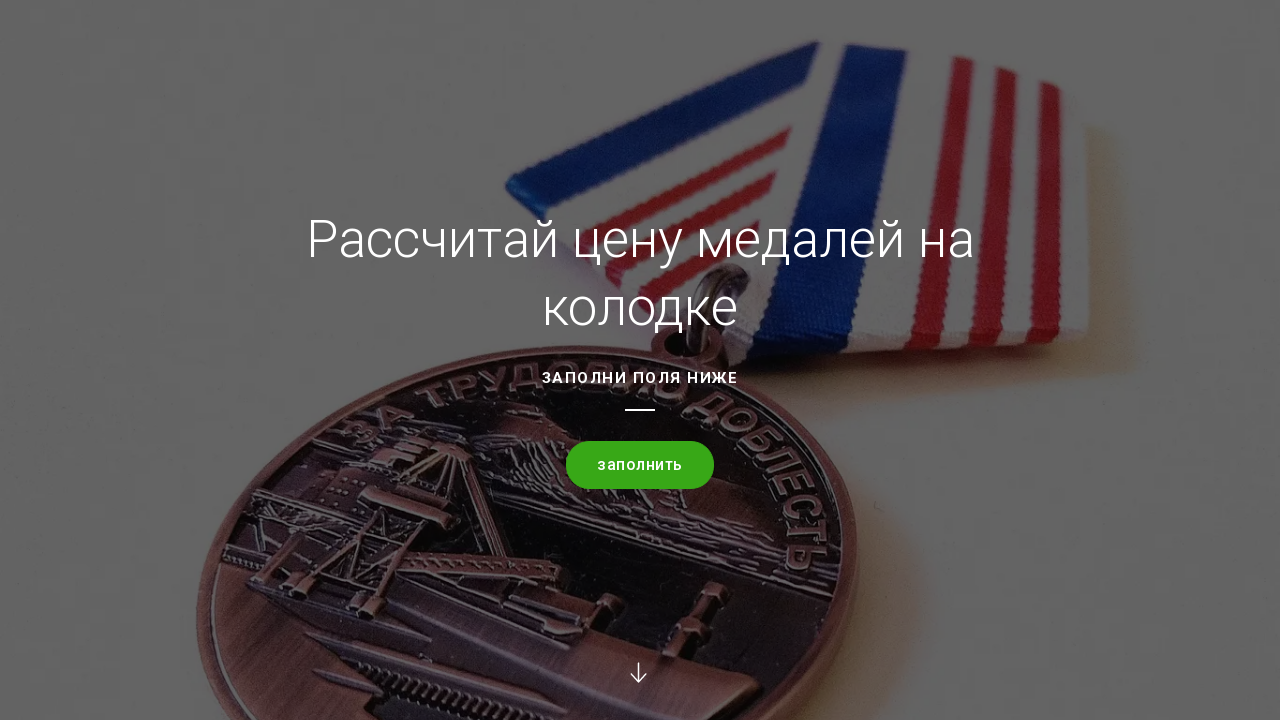

--- FILE ---
content_type: text/html; charset=utf-8
request_url: https://trud-zavod.ru/zayavka_na_raschet_ceny_medali_na_kolodke/
body_size: 15194
content:
<!DOCTYPE html> <html lang="ru">  <head> <meta http-equiv="Content-Type" content="text/html; charset=utf-8"><title>Заявка на расчет цены медали на колодке</title><meta name="flexbe-theme-id" value="2"><meta name="viewport" content="width=device-width"><meta name="format-detection" content="telephone=no"><meta property="og:type" content="web_site"><meta property="og:url" content="https://trud-zavod.ru/zayavka_na_raschet_ceny_medali_na_kolodke/"><meta property="og:title" content="Заявка на расчет цены медали на колодке"><meta property="og:description" content=""><meta name="twitter:card" content="summary_large_image"><meta property="og:image" content="https://trud-zavod.ru/img/17268648.jpg"><meta property="og:image:width" content="0"><meta property="og:image:height" content="0"><link rel="icon" href="/files/favicon_119763.png?1537339929" type="image/png"><link rel="preconnect" href="https://fonts.gstatic.com" crossorigin /><link rel="preconnect" href="https://fonts.googleapis.com" crossorigin><script> window.flexbe_cli = { s_id: 203152, group_id: 119763, p_id: 864082, theme_id: 2,  vars: {}, locale: {} }; </script><script  id="_initPolyfills.js">"use strict";(()=>{for(let r of[Array,String,Reflect.getPrototypeOf(Int8Array)]){let t=function(e){if(e=Math.trunc(e)||0,e<0&&(e+=this.length),!(e<0||e>=this.length))return this[e]};o=t,r.prototype.at||Object.defineProperty(r.prototype,"at",{value:t,writable:!0,enumerable:!1,configurable:!0})}var o;typeof ResizeObserver>"u"&&a("_resizeObserver.js");function a(r){var t;let e=((t=document.head.querySelector('meta[name="flexbe-theme-id"]'))==null?void 0:t.getAttribute("value"))||"4",n=document.head||document.getElementsByTagName("head")[0],i=document.createElement("script");i.type="text/javascript",i.src=`/_s/build/theme/${e}/${r}`,n.appendChild(i)}})();
</script><script  id="_viewport.js">"use strict";(()=>{var E="device-width";var u=[0,389],d=[768,1199],c=window,r=document,i={},s=r.head.querySelector("[name=viewport]");function p(){var e;let t=c.screen,n=((e=t.orientation)==null?void 0:e.type)||t.mozOrientation||t.msOrientation||(Math.abs(c.orientation)===90?"landscape":"portrait");return/portrait/.test(n)?"portrait":"landscape"}function O(e){if(!i[e]){let t=Math.min(r.documentElement.clientWidth,r.documentElement.offsetWidth),n=f(e,t);i[e]={orientation:e,viewport:n}}return i[e]}function f(e,t){let n=e==="landscape",o=E;return n&&t>570||t>=d[0]&&t<=d[1]?(o=1200,/iphone|ipod/i.test(navigator.userAgent)&&t>736&&(o+=80)):t>=u[0]&&t<=u[1]&&(o=390),o}function a(e=!1){let t=p(),n=`width=${E}`;if(e&&!i[t]&&s.getAttribute("content")!==n)return s.setAttribute("content",n),setTimeout(()=>a(),100);let{viewport:o}=O(t);s.setAttribute("content",`width=${o}, viewport-fit=cover`)}a(!1);c.addEventListener("orientationchange",()=>a(!0));})();
</script><script  id="_scripts.js">"use strict";(()=>{var r=e=>{if(!e||!/lazy/.test(e.type))return;let t=document.createElement("script");Array.from(e.attributes).forEach(n=>t.setAttribute(n.name,n.value)),t.type="module",t.defer=!1,t.appendChild(document.createTextNode(e.innerHTML)),e.parentNode.replaceChild(t,e)};document.addEventListener("DOMContentLoaded",()=>{Array.from(document.scripts).forEach(e=>r(e)),flexbe_cli.events.on("run_code",e=>{r(document.scripts[e.id])})});})();
</script><link id="_animations_slideup.css" href="/_s/build/theme/2/_animations_slideup.css?3d2e9787" media="all" rel="stylesheet" type="text/css"><style id="_core.css">
*{box-sizing:border-box;font-smooth:always;-webkit-font-smoothing:antialiased;-moz-osx-font-smoothing:auto;-webkit-tap-highlight-color:var(--focusRing);-webkit-nbsp-mode:normal}*,:focus{outline:none}.is-android *{max-height:9999999px;-moz-text-size-adjust:none}body,html{width:100%;margin:0;padding:0;-webkit-overflow-scrolling:touch;-webkit-locale:"en"}html{min-height:100%;-webkit-text-size-adjust:100%;text-size-adjust:100%;font-size:var(--1rem,16px)!important;letter-spacing:var(--letterSpacing,normal)!important;touch-action:manipulation}body{position:relative;min-width:1200px;word-break:break-word;word-wrap:break-word;overflow-wrap:break-word;background:var(--pageBackground,#fff)}.page-background{background-repeat:var(--pageBackgroundRepeat);background-position:var(--pageBackgroundPosition);background-size:var(--pageBackgroundSize)}:is(a,button,input[type=submit],[tabindex="0"]):focus-visible{box-shadow:0 0 0 4px var(--focusRing)}audio,canvas,embed,iframe,img,object,svg,video{display:block;vertical-align:middle;border-style:none}audio,canvas,embed,iframe,object{-webkit-user-select:none;-moz-user-select:none;user-select:none}embed,iframe,img,input[type=image],object,table,video{aspect-ratio:attr(width)/attr(height)}p{margin:0}h1,h2,h3,h4,h5,h6,ol,p,ul{margin:0;margin-block:0;margin-inline:0}h1{font-size:3rem}h2{font-size:2.25rem}h3{font-size:1.875rem}h4{font-size:1.5rem}h5{font-size:1.25rem}h6{font-size:1rem}.element-text :is(h1,h2,h3,h4,h5,h6){font-size:inherit}.element-text h1{font-size:1.25em}ol,ul{margin:0;padding-inline-start:2ch}:is(ul,ol,table,tr)>br{display:none}button,input,select,textarea{margin:0;font-size:100%;vertical-align:middle}button,input{overflow:visible;line-height:normal}button::-moz-focus-inner,input::-moz-focus-inner{padding:0;border:0}textarea{overflow:auto;vertical-align:top}img{height:auto;vertical-align:middle;border:0;-ms-interpolation-mode:bicubic}img,svg{max-width:100%}svg{display:inline-block;max-height:100%;fill:currentColor;fill-rule:evenodd;stroke:currentColor;stroke-width:0}hr{border:0;margin-top:.5em;margin-bottom:.5em;height:1px;background:currentColor}.page-background{position:absolute;width:100%;height:100%;z-index:-1;contain:strict}.page-background--fixed{position:fixed;left:var(--fixedOffset);width:var(--100vw);height:var(--100lvh)}.is-ios.is-safari .page-background--fixed{transform:translateZ(0)}[color-type=gradient]{display:inline-block;-webkit-background-clip:text;-webkit-text-fill-color:transparent}[color-type=gradient] s,[color-type=gradient] u{text-decoration-color:var(--currentColor)}[color-type=gradient] a{opacity:1!important}[color-type=color]:not(:has([background-type])){display:contents}[color-type=color] s,[color-type=color] u{text-decoration-color:initial}[background-type]{display:initial!important}body:not(.mode--editor){min-height:var(--100vh)}body:not(.mode--editor) .only-editor{display:none}body:not(.show-hidden).adaptive-desktop [data-hidden=desktop],body:not(.show-hidden).adaptive-mobile [data-hidden=mobile],body:not(.show-hidden) [data-hidden=all]{display:none!important}.invisible{opacity:0;visibility:hidden}.hidden-all,[data-hidden=true],[hidden],body.adaptive-desktop .hidden-desktop,body.adaptive-mobile .hidden-mobile,body:not(.adaptive-desktop) .visible-desktop,body:not(.adaptive-mobile) .visible-mobile{display:none!important}.adaptive-mobile .provide-panel-safe-area{padding-top:59px}.widget-list{display:contents}
@property --fixedOffset{syntax:"<length>";inherits:true;initial-value:0}:root{--letterSpacing:0;--1rem:16px;--xsmallGap:15px;--smallGap:25px;--normalGap:50px;--largeGap:70px;--containerWidth:1140px;--containerMaxWidth:100%;--headerElementsGap:7px;--headerMaxWidth:calc(100% - 14px);--headerWidth:calc(var(--containerWidth) + 14px);--100vw:100vw;--100vh:100vh;--100svh:100vh;--100lvh:100vh;--100cqi:100cqi;--100cqb:100cqb;--cover:var(--100svh);--heroHeight:var(--cover);--heroHeightMin:0vh;--heroHeightMax:1000vh;--linkOpacity:1;--linkColor:inherit;--linkDecoration:underline;--linkDecorationThickness:1px;--linkHoverColor:inherit;--linkHoverOpacity:0.75;--linkHoverDecoration:none;--transitionDuration:0.3s;--transitionTiming:ease;--safeAreaTop:env(safe-area-inset-top);--safeAreaRight:env(safe-area-inset-right);--safeAreaBottom:env(safe-area-inset-bottom);--safeAreaLeft:env(safe-area-inset-left);--imageRendering:auto;--scrollbarWidth:0px}@supports (height:1svh){:root{--100svh:100svh;--100lvh:100lvh}}:root{--lightColor:#fff;--lightColor_contrast:#000;--darkColor:#000;--darkColor_contrast:#fff;--lightText:#fff;--lightText_contrast:#060607;--darkText:#060607;--darkText_contrast:#fff;--currentColor:#060607;--currentContrast:#060607;--contrastColor:#fff;--focusRing:rgba(0,149,255,.35)}.full-width{--containerWidth:100%;--containerMaxWidth:100%}body.adaptive-mobile{--containerWidth:350px;--containerMaxWidth:calc(var(--100vw) - 20px * 2);--headerElementsGap:2px;--headerMaxWidth:calc(100% - 10px);--headerWidth:calc(var(--containerWidth) + 4px);--xsmallGap:10px;--smallGap:20px;--normalGap:30px;--largeGap:50px}body.adaptive-mobile .am-full-width{--containerWidth:100%;--containerMaxWidth:100%}[data-contrast]{color:var(--currentColor)}[data-contrast=dark]{--currentColor:var(--darkText);--currentContrast:var(--darkColor);--contrastColor:var(--darkText_contrast)}[data-contrast=light]{--currentColor:var(--lightText);--currentContrast:var(--lightColor);--contrastColor:var(--lightText_contrast)}
@font-face{font-family:Roboto-Ruble;font-style:normal;font-weight:300;src:url("/_s/files/fonts/roboto-ruble-300.woff2") format("woff2");font-display:swap}@font-face{font-family:Roboto-Ruble;font-style:normal;font-weight:400;src:url("/_s/files/fonts/roboto-ruble-400.woff2") format("woff2");font-display:swap}@font-face{font-family:Roboto-Ruble;font-style:normal;font-weight:500;src:url("/_s/files/fonts/roboto-ruble-500.woff2") format("woff2");font-display:swap}@font-face{font-family:Roboto-Ruble;font-style:normal;font-weight:700;src:url("/_s/files/fonts/roboto-ruble-700.woff2") format("woff2");font-display:swap}
:root{--fontSize:14px;--linkOpacity:0.8}a{color:inherit;text-decoration:none;hyphens:manual;pointer-events:all;outline:none}a:hover{text-decoration:underline}a:active,a:visited{outline:none;color:inherit}.element-text a,.style-link,p a{color:var(--linkColor);-webkit-text-decoration:var(--linkDecoration);text-decoration:var(--linkDecoration);-webkit-text-decoration-skip:ink;text-decoration-skip-ink:auto;text-decoration-thickness:var(--linkDecorationThickness);opacity:var(--linkOpacity);transition:all .3s cubic-bezier(.21,.67,.58,1);cursor:pointer}.element-text a:active,.element-text a:visited,.style-link:active,.style-link:visited,p a:active,p a:visited{color:var(--linkColor)}.is-pointer .element-text a:hover,.is-pointer .style-link:hover,.is-pointer p a:hover{color:var(--linkHoverColor);-webkit-text-decoration:var(--linkHoverDecoration);text-decoration:var(--linkHoverDecoration);opacity:var(--linkHoverOpacity)}p img{height:auto!important}

.modal-list{display:none;width:100%;height:100%;position:fixed;backface-visibility:hidden;clip:rect(auto,auto,auto,auto);top:0;bottom:0;left:0;right:0;z-index:3000;opacity:0;transition:opacity .3s}.modal-list.rise{z-index:2500}.modal-list .m_modal.show,.modal-list.show{display:block}.modal-list.overlay{opacity:1;will-change:opacity}.modal-list.overlay .m_modal.show .modal-data>.scroller{transform:translateY(0)}.m_modal{position:absolute;z-index:0;top:0;left:0;right:0;bottom:0;width:100%;height:100%;display:none;backface-visibility:hidden;visibility:hidden;opacity:0}.m_modal.show{display:block;opacity:1;z-index:1;visibility:visible}.m_modal.show .modal-data>.scroller{transform:translateY(-20px);will-change:transform;transition:transform .35s cubic-bezier(.15,.6,.3,.8)}.m_modal .close-times{position:fixed;top:30px;right:30px;font-size:18px;width:1em;height:1em;z-index:99;background-repeat:no-repeat;background-position:50%;cursor:pointer;color:currentColor;opacity:1;transition:opacity .15s,transform 0s;transform:translateZ(0);pointer-events:all;will-change:transform,opacity}.m_modal .close-times:hover{opacity:.5}.m_modal .close-times:after,.m_modal .close-times:before{display:block;content:"";width:2px;height:1.3em;background:currentColor;position:absolute;left:0;right:0;top:-2px;margin:0 auto}.m_modal .close-times:before{transform:rotate(45deg)}.m_modal .close-times:after{transform:rotate(-45deg)}.m_modal .modal-data{position:relative;z-index:1;height:100%;display:flex;justify-content:center;align-items:center}.m_modal .scroller{pointer-events:all;overflow-x:hidden;overflow-y:auto;-webkit-overflow-scrolling:touch}.m_modal .scroller::-webkit-scrollbar{width:6px;height:6px}.m_modal .scroller::-webkit-scrollbar-thumb{background-color:rgba(6,6,7,.5);border:1px solid hsla(0,0%,100%,.4);border-radius:5px}.m_modal .scroller::-webkit-scrollbar-button:end:increment,.m_modal .scroller::-webkit-scrollbar-button:start:decrement{width:5px;height:5px;display:block;background-color:transparent}
.container-list{overflow:hidden;z-index:1}.b_block{position:relative}.b_block~.b_block{margin-top:-1px;min-height:1px}.b_block.hidden{display:none}.b_block.b_head{z-index:1500}.container{position:relative;width:var(--containerWidth);margin:0 auto}.container.cover{min-height:600px;min-height:var(--heroHeight,100vh);height:auto}.container.full-width{width:100%}.container-fluid{position:relative}
html{--1rem:14px;font-size:var(--1rem)}body{-webkit-locale:"en"}.text-style-content{--fontSize:14px;--fontWeight:400;--lineHeight:1.857;--letterSpacing:0.3px}.text-style-title{--fontSize:48px;--fontSize_mobile:30px;--fontWeight:400;--lineHeight:1.1}.text-style-title-main{--fontSize:62px;--fontSize_mobile:34px;--fontWeight:400;--lineHeight:1.1}.text-style-subtitle{--fontSize:15px;--fontWeight:400;--letterSpacing:1.5px;--lineHeight:1.4;--textTransform:uppercase;text-transform:uppercase}.text-style-quote{--fontSize:28px;--fontWeight:400;--lineHeight:1.22;--letterSpacing:0}.text-style-caption{--fontWeight:700;--fontSize:13px;--lineHeight:1.333;--letterSpacing:1.2px;text-transform:uppercase}.font-family-strong{--fontWeight:700;--fontSize:16px;--lineHeight:1.3;--letterSpacing:0.3px}.text-style-tiny{--fontSize:13px;--fontWeight:400;--lineHeight:1.231;--letterSpacing:0.3px}.text-style-title{display:block;text-align:center;margin:0 auto 20px;width:100%;max-width:940px;min-width:100px;word-break:break-word}body.adaptive-mobile .text-style-title{max-width:320px;margin-bottom:15px}.text-style-title-main{max-width:960px;margin-bottom:30px}.text-style-subtitle{text-align:center;display:block;margin:0 auto 30px;width:100%;max-width:820px;min-width:80px;word-break:break-word}.text-style-subtitle.line{margin-bottom:50px}.text-style-subtitle.line:after{content:"";display:block;margin:0 auto;width:30px;height:2px;background:#fff;background:currentColor;position:relative;top:20px}body.adaptive-mobile .text-style-subtitle{max-width:280px}.text-style-quote{word-break:break-word}.text-block--limit-size{margin:0 auto;max-width:980px}.center{text-align:center}a{word-break:break-word}font{font:inherit;margin:0;padding:0;line-height:inherit}[class*=font-family-]{font-family:var(--fontFamily)}.apply-text-style,[class*=text-style-]{font-family:var(--fontFamily);font-size:var(--fontSize);font-weight:var(--fontWeight);line-height:var(--lineHeight);letter-spacing:var(--letterSpacing);font-style:var(--fontStyle)}.adaptive-mobile .apply-text-style,.adaptive-mobile [class*=text-style-]{font-size:var(--fontSize_mobile,var(--fontSize));font-weight:var(--fontWeight_mobile,var(--fontWeight));line-height:var(--lineHeight_mobile,var(--lineHeight));letter-spacing:var(--letterSpacing_mobile,var(--letterSpacing))}
.img-popup{cursor:pointer;transition:transform .35s ease-out,filter .25s;will-change:transform}.img-popup:hover{transform:scale(1.02)}.component-scroll-down{max-width:128px;max-height:128px;margin:0 auto;z-index:1;position:relative;cursor:pointer;opacity:1;transition:opacity .25s linear}.component-scroll-down:hover{opacity:.75}.component-scroll-down svg{fill:#fff;fill:currentColor;width:100%;height:100%}.show-more{color:#3d52b0;text-align:center;cursor:pointer;height:40px;border:1px solid;border-radius:20px;padding:11px 24px;font-size:13px;line-height:1.385;transition:all .25s linear}.show-more,.show-more .hide{display:inline-block}.hidden+.show-more .hide,.show-more .show{display:none}.hidden+.show-more .show{display:inline-block}a.times,a>.times{position:relative;display:block;color:inherit;width:1em;height:1em;cursor:pointer;opacity:1;will-change:opacity;transition:opacity .15s;pointer-events:all}a.times:after,a.times:before,a>.times:after,a>.times:before{display:block;content:"";width:2px;height:1.3em;background:currentColor;position:absolute;left:0;right:0;top:-2px;margin:0 auto}a.times:before,a>.times:before{transform:rotate(45deg)}a.times:after,a>.times:after{transform:rotate(-45deg)}a.times:hover,a>.times:hover{opacity:.5}.flexbe-copyright{font-size:13px;line-height:1.333;opacity:.5}.flexbe-copyright a{color:inherit}
body.adaptive-mobile{min-width:300px}body.adaptive-mobile .modal-list{width:var(--100vw);left:var(--fixedOffset);right:var(--fixedOffset)}body.adaptive-mobile .m_modal a.close{top:0;right:var(--fixedOffset);margin:15px;width:40px;height:40px;color:#888}body.adaptive-mobile .m_modal a.close:after,body.adaptive-mobile .m_modal a.close:before{top:8px}.menu-burger{pointer-events:all;position:relative;z-index:1;text-align:right;-webkit-user-select:none;-moz-user-select:none;user-select:none;line-height:0;padding:5px}.menu-burger span{position:relative;display:inline-block;width:60px;height:60px;border-radius:50%;-webkit-tap-highlight-color:transparent}.menu-burger i{display:block;width:17px;height:2px;background-color:currentColor;top:50%;left:12px;top:calc(50% - 1px);left:calc(50% - 8px);position:absolute;opacity:1;transform-origin:right;transition:background-color .3s ease,opacity .3s ease,transform .3s ease;will-change:background-color,opacity,transform,left}.menu-burger i:first-child{margin-top:-6px}.menu-burger i:last-child{margin-top:6px}.menu-burger svg{max-width:100%;max-height:100%}.mobile-menu{position:relative;z-index:1500;display:none}body.adaptive-mobile .mobile-menu{display:block}.mobile-menu.show{display:block;z-index:3000}.mobile-menu.show .menu-burger i{left:8px;left:calc(50% - 10px)}.mobile-menu.show .menu-burger i:first-child{transform:rotate(-45deg)}.mobile-menu.show .menu-burger i:nth-child(2){opacity:0}.mobile-menu.show .menu-burger i:last-child{transform:rotate(45deg)}.mobile-menu.show .menu-wrapper{pointer-events:all}.mobile-menu.show .overlay{opacity:1}.mobile-menu.show .menu-content{transform:translateX(0)}.mobile-menu .menu-burger{position:fixed;backface-visibility:hidden;top:10vh;right:var(--fixedOffset);margin-right:15px;padding:5px;transform:translateX(100%);display:none;opacity:0}.mobile-menu .menu-burger.animate{will-change:transform}.mobile-menu .menu-burger.animate.floating{transition:transform .1s cubic-bezier(.4,0,1,1),opacity .18s}.mobile-menu .menu-burger.animate.floating.show{transition:transform .35s,opacity .18s}body.adaptive-mobile .mobile-menu .menu-burger{top:10px}body.adaptive-mobile .mobile-menu .menu-burger.floating{display:block;opacity:1;transform:translateY(-30px)}body.adaptive-mobile .mobile-menu .menu-burger.floating.show{cursor:pointer;transform:translateY(0)}.mobile-menu .menu-burger span{background:#000;color:#fff}.mobile-menu .menu-wrapper{vertical-align:middle;position:fixed;backface-visibility:hidden;z-index:1;top:0;right:0;left:0;bottom:0;overflow-y:auto;pointer-events:none}.mobile-menu .overlay{position:absolute;z-index:0;width:100%;height:100%;cursor:pointer;-webkit-tap-highlight-color:rgba(0,0,0,0);opacity:0;transition:opacity .2s}.mobile-menu .menu-content{background:#000;color:#fff;position:relative;z-index:2;overflow-y:auto;padding:calc(var(--100vh) * .04) calc(var(--100vw) * .06);width:75%;width:calc(100% - 85px);min-width:265px;max-width:400px;height:100%;transform:translateX(-100%);transition:transform .25s ease}.mobile-menu .scroll-wrap{display:flex;flex-flow:column nowrap;justify-content:space-between;min-height:100%}.mobile-menu .logo-holder{max-width:100%;margin-bottom:20px;margin-right:auto}.mobile-menu .logo-holder .component-logo{background-position:0}.mobile-menu .menu-holder{flex-grow:1}.mobile-menu .menu-holder ul li{display:block;font-size:1em;font-weight:700;letter-spacing:1.2px;text-transform:uppercase}.mobile-menu .menu-holder ul li a{padding:10px 0}.mobile-menu .button-holder,.mobile-menu .socials-holder{margin-top:20px}.mobile-menu .socials-holder .component-socials a{background:none!important;color:inherit!important;border:none}.mobile-menu .socials-holder .component-socials a:after{opacity:1!important;border-width:1px}.mobile-menu .text-holder .item{margin-top:20px}.mobile-menu .text-holder .item .title{font-size:1em;font-weight:700;letter-spacing:1.2px;margin-bottom:5px}.mobile-menu .text-holder .item .desc{font-size:1em;line-height:1.571;opacity:.65;letter-spacing:.3px}body.adaptive-mobile .company_name{font-size:2rem!important}body.adaptive-mobile .b_block--header.b_block--floating [data-floating=true].floating{position:static}body.adaptive-mobile .b_block--header.b_block--floating .fixer{display:none!important}
.scrollable{pointer-events:all;overflow-x:hidden;overflow-y:auto;-webkit-overflow-scrolling:touch}.scrollable::-webkit-scrollbar{width:6px;height:6px}.scrollable::-webkit-scrollbar-thumb{background-color:rgba(6,6,7,.5);border:1px solid hsla(0,0%,100%,.4);border-radius:5px}.scrollable::-webkit-scrollbar-button:end:increment,.scrollable::-webkit-scrollbar-button:start:decrement{width:5px;height:5px;display:block;background-color:transparent}.will-change{will-change:transform;transform:translateZ(0)}.noanimate,.noanimate *{transition:none!important}.unselectable{-webkit-user-select:none;-moz-user-select:none;user-select:none}.overflow{overflow:hidden}.disable-pointer-events,.disable-pointer-events *{pointer-events:none!important}.clear{min-height:5px}.clear:after{content:"."!important;display:block!important;height:0!important;clear:both!important;font-size:1px!important;line-height:1px!important;visibility:hidden!important}.fr-dib{display:block;margin:0 auto}.fr-dib.fr-fil{margin-left:0}.fr-dib.fr-fir{margin-right:0}.fr-dii{display:inline-block;margin:.5em}.fr-dii.fr-fil{float:left;margin-left:0}.fr-dii.fr-fir{float:right;margin-right:0}
table{position:relative;float:none;empty-cells:show;border-collapse:collapse;border-spacing:0;border:0}.text-block table:after{position:absolute;content:"";left:0;top:0;width:100%;height:100%;z-index:0;border:1px solid currentColor;opacity:.2;pointer-events:none}table th{font-weight:700}table td,table th{position:relative;background-color:transparent;border-width:0;font-size:inherit;margin:0;overflow:visible;padding:.5em 1em}table td:after,table th:after{position:absolute;content:"";left:0;top:0;width:100%;height:calc(100% - 1px);z-index:0;border:1px solid currentColor;border-right:0;border-top:0;opacity:.2;pointer-events:none}table td:first-child:after,table th:first-child:after{border-left:0;width:calc(100% - 1px);left:1px}table tr:last-child>td:after{border-bottom:0}.fake-table{display:table;table-layout:fixed;width:100%}.fake-table *{border-color:inherit}.fake-thead{display:table-header-group}.fake-tbody{display:table-row-group}.fake-tfoot{display:table-footer-group}.fake-th,.fake-tr{display:table-row}.fake-td{display:table-cell;vertical-align:middle}.fake-tbody:first-child .fake-tr:first-child .fake-td,.fake-tfoot:first-child .fake-tr:first-child .fake-td,.fake-thead:first-child .fake-tr:first-child .fake-td{border-top:0}.fake-td{border-left-width:1px;border-left-style:solid;border-top-width:1px;border-top-style:solid}.fake-td:first-of-type{border-left:none}
</style><link id="_components.css" href="/_s/build/theme/2/_components.css?3d2e9787" media="all" rel="stylesheet" type="text/css"><link id="entities.css" href="/api/theme/2/8:aa:alk/58b5.css" media="all" rel="stylesheet" type="text/css"><link id="page_host_864082" href="/_app/lp/864082_178581.css" media="all" rel="stylesheet" type="text/css"><script  src="/_s/lib/jquery/noconflict-3.6.4+debounce.min.js" type="text/javascript"></script><script type="text/javascript">!function(){var t=document.createElement("script");t.type="text/javascript",t.async=!0,t.src="https://vk.com/js/api/openapi.js?167",t.onload=function(){VK.Retargeting.Init("VK-RTRG-461550-fAZUQ"),VK.Retargeting.Hit()},document.head.appendChild(t)}();</script><noscript><img src="https://vk.com/rtrg?p=VK-RTRG-461550-fAZUQ" style="position:fixed; left:-999px;" alt=""/></noscript><script></script><style></style>  </head> <body class="is-view adaptive-desktop animation--slide_up noanimate" data-contrast="dark">        <main class="container-list "> <section class="b_block block-941464  wait-animation b_block--cover b_block--quiz b_block--quiz_welcome b_block--allow_head" data-is="block" data-id="941464" data-b-id="20" data-page-id="864082"         data-contrast="light"  tabindex="-1" > <div class="container-fluid"> <div class="component-bg " aria-hidden="true" data-component="background" data-type="image"  data-has-placeholder="true"   data-lazy="true"    data-img-id="17268044" data-img-ext="jpg" data-img-proportion="0" data-img-width="0" data-img-animated="false" data-img-transparent="0" data-img-x="37.80%" data-img-y="15.36%"     > <div class="layer image-holder" style="background-position: 37.80% 15.36%;"></div> <div class="layer preview-holder" style="background-color: #D9CCD0"></div> <div class="layer overlay"   ></div> </div> <div class="container cover"> <div class="content quiz-container" data-quiz-part="wrapper"> <div class="welcome-screen wellcome-screen" data-quiz-part="welcome"> <div class="content-wrapper"> <div class="title component-text text-block font-family-title font-family-title-main text-style-title-main"><p><span style="font-size: 0.85em;"><span style="font-weight: 300;">Рассчитай цену медалей на колодке</span></span></p></div> <div class="title component-text text-block font-family-subtitle text-style-subtitle line"><p><span style="font-weight: 700;">заполни поля ниже</span></p></div> <div class="btn-wrap"> <button class="component-button  background--color text--auto effect--opacity line_size--small weight--medium size--medium js-hover rounded filled"   data-action-target  > <a  data-action="quiz"tabindex="-1"></a> <span class="btn-content  icon-on-left"> <span class="btn-text">  заполнить  </span> </span> </button> </div> </div> </div> <div class="quiz" data-quiz-part="quiz" style="display: none;"> <div class="component-quiz filled " data-style="filled" data-active-step="0" data-active-index="-1" data-total-steps="6" data-text-loader="step" data-welcome="0" data-done="0" data-component="quiz" > <form method="post" enctype="multipart/form-data" novalidate > <div class="form-info" style="display:none"> <input type="hidden" name="results" data-value="[{&quot;id&quot;:&quot;default&quot;,&quot;name&quot;:&quot;quiz&quot;,&quot;action&quot;:{&quot;name&quot;:&quot;modal&quot;,&quot;modal_id&quot;:&quot;done80138&quot;,&quot;action_redirect&quot;:&quot;&quot;,&quot;pay&quot;:{&quot;price&quot;:&quot;&quot;},&quot;product_enabled&quot;:0},&quot;goals&quot;:{&quot;goal&quot;:&quot;&quot;,&quot;goal_html&quot;:&quot;&quot;},&quot;conditions&quot;:{&quot;list&quot;:[],&quot;union&quot;:&quot;and&quot;}}]"> <!-- Prevent implicit submission of the form --> <button type="submit" aria-hidden="true" disabled></button> </div> <div class="form-fields-advanced"></div> <div class="quiz-steps" data-autonext="0" > <div class="steps-wrapper"> <div class="step" data-id="qe1d7fa04" data-index="0"  data-real-index="0"    data-type="root" data-linked="linked" data-goto="next" tabindex="1" > <div class="step-title font-family-subtitle line"> С эмалью или без эмали? </div> <div class="quiz-fields quiz-fields--single" data-count="1" data-visible-count="1" > <div class="field" data-field-id="f6dca8c44" data-type="image" data-required="true"  > <label class="field-title">С эмалью или без эмали? <i>*</i></label> <div class="form-field quiz-slider-outer"> <div class="form-field-image-group center" data-divisible="4" data-position="quad"> <div class="form-field-image-item"> <input type="radio" class="form-field-image" name="fields[f6dca8c44][value]" value="Медаль без эмали" data-goto="next" data-id="ve36c9632"> <div class="form-field-image-content"> <div class="form-field-image-wrap orient-quad"> <figure class="component-image js-hover loading form-field-image-img" data-component="image"   data-img-scale="cover" data-img-type="background" data-img-id="17268499" data-img-ext="jpg" data-img-proportion="NaN" data-img-x="50%" data-img-y="50%"    data-img-lazy       data-has-placeholder    style="--imagePositionX: 50%; --imagePositionY: 50%" > <div class="component-image__image component-image__bg component-image__bg--cover"  style=""    role="img" aria-label="Медаль без эмали" data-original="/img/17268499.jpg"   ></div> <noscript><img alt="Медаль без эмали" src="/img/17268499.jpg" itemprop="image" /></noscript> </figure> <span class="form-field-image-check"> <svg width="50" height="50" viewBox="0 0 40 40" xmlns="http://www.w3.org/2000/svg"> <g fill="none" fill-rule="evenodd"> <circle id="bg" fill="#FFFB54" cx="20" cy="20" r="20"/> <path id="arrow" fill="#000" d="M12 21.263L16.966 26 28 15.474 26.455 14l-9.49 9.053-3.42-3.264z"/> </g> </svg> </span> </div> <span class="form-field-image-text">Медаль без эмали</span> </div> </div> <div class="form-field-image-item"> <input type="radio" class="form-field-image" name="fields[f6dca8c44][value]" value="Медаль с эмалью" data-goto="next" data-id="v72c2e42f"> <div class="form-field-image-content"> <div class="form-field-image-wrap orient-quad"> <figure class="component-image js-hover loading form-field-image-img" data-component="image"   data-img-scale="cover" data-img-type="background" data-img-id="17268495" data-img-ext="jpg" data-img-proportion="NaN" data-img-x="50%" data-img-y="50%"    data-img-lazy       data-has-placeholder    style="--imagePositionX: 50%; --imagePositionY: 50%" > <div class="component-image__image component-image__bg component-image__bg--cover"  style=""    role="img" aria-label="Медаль с эмалью" data-original="/img/17268495.jpg"   ></div> <noscript><img alt="Медаль с эмалью" src="/img/17268495.jpg" itemprop="image" /></noscript> </figure> <span class="form-field-image-check"> <svg width="50" height="50" viewBox="0 0 40 40" xmlns="http://www.w3.org/2000/svg"> <g fill="none" fill-rule="evenodd"> <circle id="bg" fill="#FFFB54" cx="20" cy="20" r="20"/> <path id="arrow" fill="#000" d="M12 21.263L16.966 26 28 15.474 26.455 14l-9.49 9.053-3.42-3.264z"/> </g> </svg> </span> </div> <span class="form-field-image-text">Медаль с эмалью</span> </div> </div> </div> </div> <div class="form-field-hidden"> <input type="hidden" name="fields[f6dca8c44][id]" value="f6dca8c44"> <input type="hidden" name="fields[f6dca8c44][type]" value="image"> <input type="hidden" name="fields[f6dca8c44][name]" value="&#x0421;&#x20;&#x044D;&#x043C;&#x0430;&#x043B;&#x044C;&#x044E;&#x20;&#x0438;&#x043B;&#x0438;&#x20;&#x0431;&#x0435;&#x0437;&#x20;&#x044D;&#x043C;&#x0430;&#x043B;&#x0438;&#x3F;"> </div> </div> </div> </div> <div class="step" data-id="q5da5c2e5" data-index="1"  data-real-index="1"    data-type="root" data-linked="linked" data-goto="next" tabindex="2" > <div class="step-title font-family-subtitle line"> Выберите вид колодки </div> <div class="quiz-fields quiz-fields--single" data-count="1" data-visible-count="1" > <div class="field" data-field-id="f95e5ae07" data-type="image" data-required="true"  > <label class="field-title">Выберите вид колодки <i>*</i></label> <div class="form-field quiz-slider-outer"> <div class="form-field-image-group center" data-divisible="4" data-position="quad"> <div class="form-field-image-item"> <input type="radio" class="form-field-image" name="fields[f95e5ae07][value]" value="На металлической колодке" data-goto="next" data-id="ve405635b"> <div class="form-field-image-content"> <div class="form-field-image-wrap orient-quad"> <figure class="component-image js-hover loading form-field-image-img" data-component="image"   data-img-scale="cover" data-img-type="background" data-img-id="17268542" data-img-ext="jpg" data-img-proportion="NaN" data-img-x="50%" data-img-y="50%"    data-img-lazy       data-has-placeholder    style="--imagePositionX: 50%; --imagePositionY: 50%" > <div class="component-image__image component-image__bg component-image__bg--cover"  style=""    role="img" aria-label="На металлической колодке" data-original="/img/17268542.jpg"   ></div> <noscript><img alt="На металлической колодке" src="/img/17268542.jpg" itemprop="image" /></noscript> </figure> <span class="form-field-image-check"> <svg width="50" height="50" viewBox="0 0 40 40" xmlns="http://www.w3.org/2000/svg"> <g fill="none" fill-rule="evenodd"> <circle id="bg" fill="#FFFB54" cx="20" cy="20" r="20"/> <path id="arrow" fill="#000" d="M12 21.263L16.966 26 28 15.474 26.455 14l-9.49 9.053-3.42-3.264z"/> </g> </svg> </span> </div> <span class="form-field-image-text">На металлической колодке</span> </div> </div> <div class="form-field-image-item"> <input type="radio" class="form-field-image" name="fields[f95e5ae07][value]" value="На тканевой колодке" data-goto="next" data-id="v60232410"> <div class="form-field-image-content"> <div class="form-field-image-wrap orient-quad"> <figure class="component-image js-hover loading form-field-image-img" data-component="image"   data-img-scale="cover" data-img-type="background" data-img-id="17268455" data-img-ext="jpg" data-img-proportion="NaN" data-img-x="50%" data-img-y="50%"    data-img-lazy       data-has-placeholder    style="--imagePositionX: 50%; --imagePositionY: 50%" > <div class="component-image__image component-image__bg component-image__bg--cover"  style=""    role="img" aria-label="На тканевой колодке" data-original="/img/17268455.jpg"   ></div> <noscript><img alt="На тканевой колодке" src="/img/17268455.jpg" itemprop="image" /></noscript> </figure> <span class="form-field-image-check"> <svg width="50" height="50" viewBox="0 0 40 40" xmlns="http://www.w3.org/2000/svg"> <g fill="none" fill-rule="evenodd"> <circle id="bg" fill="#FFFB54" cx="20" cy="20" r="20"/> <path id="arrow" fill="#000" d="M12 21.263L16.966 26 28 15.474 26.455 14l-9.49 9.053-3.42-3.264z"/> </g> </svg> </span> </div> <span class="form-field-image-text">На тканевой колодке</span> </div> </div> </div> </div> <div class="form-field-hidden"> <input type="hidden" name="fields[f95e5ae07][id]" value="f95e5ae07"> <input type="hidden" name="fields[f95e5ae07][type]" value="image"> <input type="hidden" name="fields[f95e5ae07][name]" value="&#x0412;&#x044B;&#x0431;&#x0435;&#x0440;&#x0438;&#x0442;&#x0435;&#x20;&#x0432;&#x0438;&#x0434;&#x20;&#x043A;&#x043E;&#x043B;&#x043E;&#x0434;&#x043A;&#x0438;"> </div> </div> </div> </div> <div class="step" data-id="q2f84fd34" data-index="2"  data-real-index="2"    data-type="root" data-linked="linked" data-goto="next" tabindex="3" > <div class="step-title font-family-subtitle line"> Количество медалей </div> <div class="quiz-fields quiz-fields--single" data-count="1" data-visible-count="1" > <div class="field" data-field-id="fa17d8216" data-type="range" data-required="false"  > <label class="field-title">Количество медалей</label> <div class="form-field-range"> <div class="range-legend" data-type="complex"> <div class="range-legend-inner"> <div class="legend-point from" data-value="100"> 100 </div> <div class="legend-point to" data-value="1000"> 1000 </div> </div> </div> <div class="range-outer animated"  data-start="100" data-end="1000" data-step="50"> <div class="range-area"> <div class="range-value" style="width:0%"> <div class="range-runner range-runner-right" tabindex="0" data-value="100"> <div class="runner-tip"> <span class="prefix">шт.</span> <span class="value"></span> <span class="suffix">шт.</span> </div> </div> </div> </div> <input type="text" class="form-field-range__input" name="fields[fa17d8216][value]" data-value="100"> </div> </div> <div class="form-field-hidden"> <input type="hidden" name="fields[fa17d8216][id]" value="fa17d8216"> <input type="hidden" name="fields[fa17d8216][type]" value="range"> <input type="hidden" name="fields[fa17d8216][name]" value="&#x041A;&#x043E;&#x043B;&#x0438;&#x0447;&#x0435;&#x0441;&#x0442;&#x0432;&#x043E;&#x20;&#x043C;&#x0435;&#x0434;&#x0430;&#x043B;&#x0435;&#x0439;"> </div> </div> </div> </div> <div class="step" data-id="q12b4cc87" data-index="3"  data-real-index="3"    data-type="root" data-linked="linked" data-goto="next" tabindex="4" > <div class="step-title font-family-subtitle line"> ваш комментарий (дата, событие, пожелания к дизайну) </div> <div class="quiz-fields quiz-fields--single" data-count="1" data-visible-count="1" > <div class="field" data-field-id="fbfa4a989" data-type="text" data-required="false"  > <div class="form-field form-field-text"> <input type="text" class="form-field-text__input " name="fields[fbfa4a989][value]" autocomplete="off"    placeholder=" "  /> <label class="field-placeholder">дата, событие, пожелания к дизайну</label> <div class="hr"></div> <div class="error"></div> </div> <div class="form-field-hidden"> <input type="hidden" name="fields[fbfa4a989][id]" value="fbfa4a989"> <input type="hidden" name="fields[fbfa4a989][type]" value="text"> <input type="hidden" name="fields[fbfa4a989][name]" value="&#x0434;&#x0430;&#x0442;&#x0430;,&#x20;&#x0441;&#x043E;&#x0431;&#x044B;&#x0442;&#x0438;&#x0435;,&#x20;&#x043F;&#x043E;&#x0436;&#x0435;&#x043B;&#x0430;&#x043D;&#x0438;&#x044F;&#x20;&#x043A;&#x20;&#x0434;&#x0438;&#x0437;&#x0430;&#x0439;&#x043D;&#x0443;"> </div> </div> </div> </div> <div class="step" data-id="q80c8875d" data-index="4"  data-real-index="4"    data-type="root" data-linked="linked" data-goto="next" tabindex="5" > <div class="step-title font-family-subtitle line"> Как вас зовут? </div> <div class="quiz-fields quiz-fields--single" data-count="1" data-visible-count="1" > <div class="field" data-field-id="19038" data-type="name" data-required="true"  > <div class="form-field form-field-text"> <input type="text" class="form-field-text__input " name="fields[19038][value]" autocomplete="off"   data-required="true" required placeholder=" "  /> <label class="field-placeholder">как к вам обращаться <i>*</i></label> <div class="hr"></div> <div class="error"></div> </div> <div class="form-field-hidden"> <input type="hidden" name="fields[19038][id]" value="19038"> <input type="hidden" name="fields[19038][type]" value="name"> <input type="hidden" name="fields[19038][name]" value="&#x043A;&#x0430;&#x043A;&#x20;&#x043A;&#x20;&#x0432;&#x0430;&#x043C;&#x20;&#x043E;&#x0431;&#x0440;&#x0430;&#x0449;&#x0430;&#x0442;&#x044C;&#x0441;&#x044F;"> </div> </div> <p class="policy-data-warning policy-data-warning--text"> <span class="policy-message">Нажимая на кнопку, вы даете согласие на обработку&nbsp;</span><a href="/files/policy.pdf?1503323266" class="policy-link" target="_blank">персональных данных</a> </p> </div> </div> <div class="step" data-id="q7d1e7791" data-index="5"  data-real-index="5"    data-type="root" data-linked="linked" data-goto="next" tabindex="6" > <div class="step-title font-family-subtitle line"> Контактные данные </div> <div class="quiz-fields quiz-fields--single" data-count="1" data-visible-count="1" > <div class="field" data-field-id="64944" data-type="phone" data-required="true"  > <div class="form-field form-field-text"> <input type="tel" class="form-field-text__input " name="fields[64944][value]" autocomplete="off" data-check="phone" data-mask="phone" data-required="true" required placeholder=" "  /> <label class="field-placeholder">Телефон <i>*</i></label> <div class="hr"></div> <div class="error"></div> </div> <div class="form-field-hidden"> <input type="hidden" name="fields[64944][id]" value="64944"> <input type="hidden" name="fields[64944][type]" value="phone"> <input type="hidden" name="fields[64944][name]" value="&#x0422;&#x0435;&#x043B;&#x0435;&#x0444;&#x043E;&#x043D;"> </div> </div> <p class="policy-data-warning policy-data-warning--text"> <span class="policy-message">Нажимая на кнопку, вы даете согласие на обработку&nbsp;</span><a href="/files/policy.pdf?1503323266" class="policy-link" target="_blank">персональных данных</a> </p> </div> </div> <div class="step" data-id="captcha" data-index="6" data-real-index="-1" data-type="root" data-linked="unlinked" data-goto="next" tabindex="6"  > <div class="step-title font-family-title apply-text-style  line"> Отправка формы </div> <div class="quiz-fields quiz-fields--single" data-count="1" data-visible-count="1"> <div class="field" data-type="captcha" data-field-id="captcha"> <div class="form-field-title"> Подтвердите, что вы не робот </div> <div id="captcha-941464" class="captcha captcha-visible"></div> <div class="error"></div> </div> </div> </div> </div> </div> <div class="quiz-actions show-prev"> <div class="buttons-wrapper"> <a class="component-button quiz-prev bordered inverted rounded" data-quiz-action="prev"> <div class="btn-content"> <span>Назад</span> </div> </a> <a class="component-button quiz-next filled rounded" data-quiz-action="next"> <div class="btn-content"> <div class="submitting-status"> <i class="icon"> <svg viewBox="0 0 26 26"> <path class="cls-1" d="M13,0A13,13,0,1,0,26,13,13,13,0,0,0,13,0Zm0,22a9,9,0,1,1,9-9A9,9,0,0,1,13,22Z"/> <path class="cls-2" d="M13,0V4a9,9,0,0,1,0,18v4A13,13,0,0,0,13,0Z"/> </svg> </i> </div> <span class="btn-text"> Далее </span> </div> <div id="captcha-941464" class="captcha captcha-invisible"></div> </a> </div> </div> </form> </div> </div> </div> <div class="quiz-progress" data-quiz-part="progress" data-text-style="step" data-progress-style="circle" data-current="0" data-total="6"> <div class="progress-text"> <span class="current">0</span> <span>из</span> <span class="total">6</span> </div> <svg class="progress-loader-circle" width="30" height="30" viewBox="-3 -3 38 38" style="transform: rotate(-90deg)"> <circle class="current" cx="16" cy="16" r="16" stroke-dasharray="100" stroke-dashoffset="100" stroke-width="3.6"></circle> <circle class="progress-loader-bg" cx="16" cy="16" r="16" stroke-width="3.6"></circle> </svg> </div> <div class="go-away component-scroll-down"> <div class="component-icon component-ico size-" style="" data-component="ico"> <div class="ico ico-svg "> <svg viewBox="0 0 50 50"> <use xmlns:xlink="http://www.w3.org/1999/xlink" href="/_s/images/svg/budicon/341.svg#icon"/> </svg> </div> </div> </div> </div> <div class="mobile-menu-content" data-role="mobile-menu" style="display:none;"> </div> </div> </section> </main> <aside class="modal-list"> <section class="m_modal modal-done80138 " data-is="modal" data-id="done80138" data-m-id="10" data-page-id="864082"  tabindex="-1" > <div class="modal-data"  > <a class="close close-times"></a> <div class="component-bg " aria-hidden="true" data-component="background" data-type="color"  data-has-placeholder="true"   data-lazy="true"       > <div class="layer overlay"   ></div> </div> <div class="scroller"> <div class="modal-content"> <div class="ico-holder"> <div class="component-icon component-ico size-" style="" data-component="ico"> <div class="icon ico" style="background-image: url('/img/17158620_300.png');"></div> </div> </div> <h3 class="title component-text text-block font-family-subtitle text-style-subtitle"> <p><strong>Спасибо&nbsp;</strong></p> </h3> <div class="form-text"> Наш менеджер свяжется с вами в ближайшее время </div> <div class="form-bottom"> <button class="component-button  background--color text--auto effect--opacity line_size--small weight--medium size--medium js-hover squared filled"   data-action-target  > <a  data-action="close"tabindex="-1"></a> <span class="btn-content  icon-on-left"> <span class="btn-text">  Готово  </span> </span> </button> </div> </div> </div> </div> </section> </aside> <div class="widget-list"> <div class="w_widget widget-anchors "  data-is="widget"  data-id="anchors"  data-w-id="2"  data-page-id="864082"  data-contrast="false"  > <div class="anchors-list" data-style="2" data-anchors="{&quot;style&quot;:2,&quot;show_title&quot;:0,&quot;list&quot;:[]}"><ul></ul></div> </div> </div>         <style id="font-setup">  @import url('https://fonts.googleapis.com/css2?display=swap&family=Roboto:ital,wght@0,100;0,200;0,300;0,400;0,500;0,600;0,700;0,800;0,900;1,100;1,200;1,300;1,400;1,500;1,600;1,700;1,800;1,900&family=Roboto:ital,wght@0,100;0,200;0,300;0,400;0,500;0,600;0,700;0,800;0,900;1,100;1,200;1,300;1,400;1,500;1,600;1,700;1,800;1,900&family=Roboto:ital,wght@0,100;0,200;0,300;0,400;0,500;0,600;0,700;0,800;0,900;1,100;1,200;1,300;1,400;1,500;1,600;1,700;1,800;1,900&family=Roboto:ital,wght@0,100;0,200;0,300;0,400;0,500;0,600;0,700;0,800;0,900;1,100;1,200;1,300;1,400;1,500;1,600;1,700;1,800;1,900&family=Roboto:ital,wght@0,100;0,200;0,300;0,400;0,500;0,600;0,700;0,800;0,900;1,100;1,200;1,300;1,400;1,500;1,600;1,700;1,800;1,900&family=Roboto:ital,wght@0,100;0,200;0,300;0,400;0,500;0,600;0,700;0,800;0,900;1,100;1,200;1,300;1,400;1,500;1,600;1,700;1,800;1,900&family=Roboto:ital,wght@0,100;0,200;0,300;0,400;0,500;0,600;0,700;0,800;0,900;1,100;1,200;1,300;1,400;1,500;1,600;1,700;1,800;1,900&family=Roboto:ital,wght@0,100;0,200;0,300;0,400;0,500;0,600;0,700;0,800;0,900;1,100;1,200;1,300;1,400;1,500;1,600;1,700;1,800;1,900');   body {
font-family: Roboto,Helvetica,Arial,sans-serif; font-size: 14px; font-weight: 400; line-height: 1.85; letter-spacing: 0.3px
}
.text-style-h1 {
--fontFamily: Roboto,Helvetica,Arial,sans-serif; --fontSize: 72px; --fontWeight: 500; --lineHeight: 1; --letterSpacing: 0px; --textTransform: none; --fontStyle: normal; --fontSize_mobile: 40px; --fontWeight_mobile: var(--fontWeight); --lineHeight_mobile: var(--lineHeight); --letterSpacing_mobile: var(--letterSpacing)
}
.text-style-title {
--fontFamily: Roboto,Helvetica,Arial,sans-serif; --fontSize: 48px; --fontWeight: 400; --lineHeight: 1.1; --letterSpacing: 0.3px; --textTransform: none; --fontStyle: normal; --fontSize_mobile: 30px; --fontWeight_mobile: var(--fontWeight); --lineHeight_mobile: 1.2; --letterSpacing_mobile: var(--letterSpacing)
}
.text-style-h3 {
--fontFamily: Roboto,Helvetica,Arial,sans-serif; --fontSize: 22px; --fontWeight: 700; --lineHeight: 1.3; --letterSpacing: 0px; --textTransform: none; --fontStyle: normal; --fontSize_mobile: var(--fontSize); --fontWeight_mobile: var(--fontWeight); --lineHeight_mobile: var(--lineHeight); --letterSpacing_mobile: var(--letterSpacing)
}
.text-style-h4 {
--fontFamily: Roboto,Helvetica,Arial,sans-serif; --fontSize: 18px; --fontWeight: 700; --lineHeight: 1.5; --letterSpacing: 0px; --textTransform: none; --fontStyle: normal; --fontSize_mobile: var(--fontSize); --fontWeight_mobile: var(--fontWeight); --lineHeight_mobile: var(--lineHeight); --letterSpacing_mobile: var(--letterSpacing)
}
.text-style-subtitle {
--fontFamily: Roboto,Helvetica,Arial,sans-serif; --fontSize: 15px; --fontWeight: 400; --lineHeight: 1.4; --letterSpacing: 1.5px; --textTransform: uppercase; --fontStyle: normal; --fontSize_mobile: var(--fontSize); --fontWeight_mobile: var(--fontWeight); --lineHeight_mobile: var(--lineHeight); --letterSpacing_mobile: var(--letterSpacing)
}
.text-style-content {
--fontFamily: Roboto,Helvetica,Arial,sans-serif; --fontSize: 14px; --fontWeight: 400; --lineHeight: 1.85; --letterSpacing: 0.3px; --textTransform: none; --fontStyle: normal; --fontSize_mobile: var(--fontSize); --fontWeight_mobile: var(--fontWeight); --lineHeight_mobile: var(--lineHeight); --letterSpacing_mobile: var(--letterSpacing)
}
.text-style-caption {
--fontFamily: Roboto,Helvetica,Arial,sans-serif; --fontSize: 14px; --fontWeight: 400; --lineHeight: 1.3; --letterSpacing: 0px; --textTransform: none; --fontStyle: normal; --fontSize_mobile: var(--fontSize); --fontWeight_mobile: var(--fontWeight); --lineHeight_mobile: var(--lineHeight); --letterSpacing_mobile: var(--letterSpacing)
}
.text-style-quote {
--fontFamily: Roboto,Helvetica,Arial,sans-serif; --fontSize: 28px; --fontWeight: 400; --lineHeight: 1.22; --letterSpacing: 0px; --textTransform: none; --fontStyle: normal; --fontSize_mobile: var(--fontSize); --fontWeight_mobile: var(--fontWeight); --lineHeight_mobile: var(--lineHeight); --letterSpacing_mobile: var(--letterSpacing)
}
.font-family-h1 {
--fontFamily: Roboto,Helvetica,Arial,sans-serif
}
.font-family-title {
--fontFamily: Roboto,Helvetica,Arial,sans-serif
}
.font-family-h3 {
--fontFamily: Roboto,Helvetica,Arial,sans-serif
}
.font-family-h4 {
--fontFamily: Roboto,Helvetica,Arial,sans-serif
}
.font-family-subtitle {
--fontFamily: Roboto,Helvetica,Arial,sans-serif
}
.font-family-content {
--fontFamily: Roboto,Helvetica,Arial,sans-serif
}
.font-family-caption {
--fontFamily: Roboto,Helvetica,Arial,sans-serif
}
.font-family-quote {
--fontFamily: Roboto,Helvetica,Arial,sans-serif
} </style><link id="_misc.css" href="/_s/build/theme/2/_misc.css?3d2e9787" media="all" rel="stylesheet" type="text/css"><script id="flexbe-vars"> flexbe_cli.vars = {"site":{"id":119763,"delivery":[],"pickups":[],"currencyData":{"code":"RUB","symbol":"₽","decimals":2},"currencyFormat":{"str":":value :symbol","t":" ","d":","},"language":"ru","country":"RU","timezone":"Europe/Moscow","images":{"lazy":1,"lazy_priority":0,"effect":"color","webp":1,"avif":0,"quality":"high","slow_network":1,"webp_support":true,"avif_support":false,"quality_map":{"jpg":70,"webp":70,"avif":55}},"captcha":{"enabled":false,"ttl":0,"visible":false,"policy":{"show":false},"env":{"RECAPTCHA_ENABLED":true,"RECAPTCHA_VISIBLE_SITE_KEY":"6LcNruQfAAAAALLWn_aK1WMYiiD5AIO3mPuOKJUm","RECAPTCHA_INVISIBLE_SITE_KEY":"6LekqeQfAAAAAEm10Ek6V0ZSEqIvofQ6Pg3xlh1Z"}},"cookiesWarning":{"style":null,"show":0,"uri_link":null,"link_text":null,"use_policy":null,"button_text":null,"custom_text":null,"use_custom_warning_text":null,"show_decline_button":1,"decline_button_text":null,"dont_set_if_not_agree":0,"uri":null,"content":null,"consent_mode":"open"},"smoothingScroll":0,"trailingSlash":"default","discounts":[],"ecommerce":{"inStockStatus":"in_stock","outOfStockStatus":"out_of_stock","autoOpenCart":false,"minTotalOrder":0,"hideOutOfStock":false,"allowPreorder":false,"allowPriceless":false,"zeroPrice":true,"hidePrice":false,"noPriceLabel":"Не указана"},"delayCounters":3000,"googleMapsKey":"","yandexMapsKey":""},"page":{"id":864082,"versionId":178581,"themeId":2,"utime":"2021-12-02T13:42:30.000Z","language":"ru","responsive":"auto"},"globals":{"themesHash":"b6947cea02db1c91e48b2d0b354d12c0","versionId":"3d2e9787","isScreenshot":null,"isBot":null,"isCriticalCss":null,"isService":null},"context":{"productId":null}}; flexbe_cli.plugins = {}; flexbe_cli.locale.translation = {"calendar":{"choose_time_desc":"Выберите время","days":{"fr":"Пт","mo":"Пн","sa":"Сб","su":"Вс","th":"Чт","tu":"Вт","we":"Ср"},"errors":{"invalid_date":"Некорректная дата"},"month":{"april":"Апрель","august":"Август","december":"Декабрь","february":"Февраль","january":"Январь","july":"Июль","june":"Июнь","march":"Март","may":"Май","november":"Ноябрь","october":"Октябрь","september":"Сентябрь"},"month_d":{"april":"Апреля","august":"Августа","december":"Декабря","february":"Февраля","january":"Января","july":"Июля","june":"Июня","march":"Марта","may":"Мая","november":"Ноября","october":"Октября","september":"Сентября"}},"cart":{"cancel_remove":{"cancel":"Восстановить","seconds":"c","text":"Товар удалён"},"count":"Всего","delivery":{"unavailable_error":"Доставка недоступна"},"delivery_price_not_fix":"Стоимость доставки не включена в итоговую сумму заказа","discount_title":"Скидка на заказ","empty":"Корзина пуста","free_price":"Бесплатно","item":"шт.","maximum_quantity_tip":"Добавлено максимально доступное количество","min_total_delivery_tip":"Минимальная сумма заказа для выбранного способа доставки ⏤ %sum%","min_total_info":"Минимальная сумма заказа ⏤ ","min_total_tip":"Минимальная сумма заказа ⏤ %sum%","neasted_discount":"Добавьте товары еще на %total% и получите скидку %discount%","out_of_stock_tip":"Товара нет в наличии","price_confirmation":{"apply":"Подтвердить","cancel":"Отмена","items_price_changed":"{\"one\":\"Изменилась цена на %count% товар\",\"few\":\"Изменилась цена на %count% товара\",\"many\":\"Изменилась цена на %count% товаров\",\"other\":\"Изменилась цена на %count% товара\"}","more_button":"Подробнее"},"promocode":{"block":{"title":"Изменилась скидка на заказ"},"block_title":"Промокод %code%","close":"Отменить","delivery_free":"Бесплатная доставка","link":"Добавить промокод","not_applied_title":"Промокод %code% не будет применен","title":"Введите ваш промокод"},"promocode_title":"Скидка по промокоду","promotion":{"code":{"amount_error":"Промокод действует для заказов от %amount%","default_error":"Промокод недоступен","notfound_error":"Данного промокода не существует","timeout_error":"Действие промокода истекло"}},"quantity_status":{"in_stock":"В наличии","items_in_stock":"{\"one\":\"В наличии: %count% шт.\",\"few\":\"В наличии: %count% шт.\",\"many\":\"В наличии: %count% шт.\",\"other\":\"В наличии: %count% шт.\"}","items_left_in_stock":"{\"one\":\"Осталась %count% шт.\",\"few\":\"Осталось %count% шт.\",\"many\":\"Осталось %count% шт.\",\"other\":\"Осталось %count% шт.\"}","not_available":"Товар недоступен","out_of_stock":"Нет в наличии","preorder":"Под заказ"},"shipping":"Доставка","some_items_not_available_tip":"Одного или нескольких товаров нет в наличии","subtotal":"Подытог","total":"Итого","until_delivery":"Для данного способа доставки добавьте товары на","until_free":"До бесплатной доставки осталось","until_min_total_info":"Добавьте товары на ⏤ ","variant_confirmation":{"error":{"out_of_stock":"Товар закончился","price_changed":"Цена изменилась","quantity_changed":"Доступное количество изменилось"},"title":"Некоторые товары изменились"}},"cookies":{"button":"Принять","button_decline":"Отказаться","button_link":"Подробнее","compact_text":"Мы используем файлы cookie, чтобы улучшить работу сайта","long_text":"Мы используем файлы cookie, чтобы улучшить работу сайта. Продолжая использовать этот сайт, вы соглашаетесь с использованием cookie-файлов."},"ecommerce":{"add_to_cart":"В корзину","article":"Артикул: %article%","card":{"empty":"Нет элементов","price":{"contractual":"Договорная","empty":"Не указана","preorder":"Под заказ"}},"navigation":{"next":"Далее","prev":"Назад","separator":"из"},"option":{"disabled":"Недоступен","locked":"Нет в наличии"},"section":{"empty":"Нет товаров"}},"element_cart":{"button":"Перейти в корзину","empty":"Ваша корзина пуста","text":"Корзина","title":"Товары"},"form":{"address":{"address_line_1":{"label":"Улица, дом"},"address_line_2":{"label":"Квартира, офис"},"city":{"label":"Город"},"country":{"label":"Страна"},"region":{"label":"Регион"},"state":{"label":"Штат"},"zip":{"label":"Почтовый индекс"}},"apply":"Применить","captcha_error":"Ошибка ввода CAPTCHA. Попробуйте еще раз","captcha_not_checked":"Вы не прошли CAPTCHA","captcha_policy_text":"<span class=\"policy-message\">Этот сайт защищен reCAPTCHA и регулируется </span><a href=\"https://policies.google.com/privacy\" class=\"policy-link\" target=\"_blank\">Политикой конфиденциальности</a><span class=\"policy-message\"> и </span><a href=\"https://policies.google.com/terms\" class=\"policy-link\" target=\"_blank\">Условиями использования</a><span class=\"policy-message\"> компании Google.</span>","delivery_min_total_tip":"Доступно от %sum%","digits":"Поле должно содержать только цифры","email":"Некорректный адрес электронной почты","error_file":"Не удалось загрузить файл","error_file_accept":"%name%: неверный формат файла","error_file_size":"%name%: превышен допустимый размер файла: %size%","loading":"Файлы еще загружаются","personal_data_checkbox":"<span class=\"policy-message\">Я согласен(-на) на обработку </span><a href=\"%file%\" class=\"policy-link\" target=\"_blank\">персональных&nbsp;данных</a>","personal_data_checkbox_without_link":"<span class=\"policy-message\">Я согласен(-на) на обработку персональных данных</span>","personal_data_text":"<span class=\"policy-message\">Нажимая на кнопку, вы даете согласие на обработку&nbsp;</span><a href=\"%file%\" class=\"policy-link\" target=\"_blank\">персональных данных</a>","personal_data_text_without_link":"<span class=\"policy-message\">Нажимая на кнопку, вы даете согласие на обработку персональных данных</span>","phone":"Некорректный номер телефона","phone_minlength":"Минимальная длина - 5 цифр","recaptcha_policy_text":"<span class=\"policy-message\">Этот сайт защищен reCAPTCHA и регулируется </span><a href=\"https://policies.google.com/privacy\" class=\"policy-link\" target=\"_blank\">Политикой конфиденциальности</a><span class=\"policy-message\"> и </span><a href=\"https://policies.google.com/terms\" class=\"policy-link\" target=\"_blank\">Условиями использования</a><span class=\"policy-message\"> компании Google.</span>","required":"Поле должно быть заполнено","select_files":"Выберите файлы","shipping":{"delivery":{"label":"Доставка"},"pickup":{"label":"Пункт выдачи"}},"smart_captcha_policy_text":"<span class=\"policy-message\">Этот сайт защищён с помощью Yandex SmartCaptcha и регулируется </span><a href=\"https://yandex.ru/legal/confidential/ru\" class=\"policy-link\" target=\"_blank\">Политикой конфиденциальности</a><span class=\"policy-message\"> и </span><a href=\"https://yandex.ru/legal/cloud_terms_smartcaptcha/ru\" class=\"policy-link\" target=\"_blank\">Условиями использования</a><span class=\"policy-message\">.</span>","text":"Некорректное значение"},"header_cart":{"button":"Перейти в корзину","empty":"Ваша корзина пуста","text":"Корзина","title":"Товары"},"main":{"copyright_text":"Создано на"},"pay":{"close":"Закрыть","loading":"Загрузка...","methods":{"bank_card":"Банковская карта","cash":"Наличные","mobile_beeline":"Билайн","mobile_mts":"МТС","paypal":"PayPal","qiwi":"QIWI Кошелек","sber_loan":"В кредит","sberbank":"Сбербанк","sbp":"СБП","tinkoff_bank":"Т-Банк","w1":"Единый кошелёк","webmoney":"WebMoney R","webmoney_z":"WebMoney Z","yandex":"ЮMoney","yandexkassa":"ЮKassa"},"order_number":"Счет №","order_was_paid":"был оплачен","pay":"Оплатить","payment_amount":"Сумма к оплате","payment_error":"Ошибка при оплате","payment_methods":"Выберите способ оплаты","payment_number":"Оплата счета №","payment_success":"Оплата прошла успешно","thank_you":"Спасибо за заказ!","try_again":"Попробуйте еще раз","try_again_text":"Попробуйте позже или выберите другой способ оплаты"},"quiz":{"captcha_label":"Подтвердите, что вы не робот","captcha_title":"Отправка формы","from":"из","next":"Далее","press_enter":"или нажмите Enter","prev":"Назад","select":{"empty_option":"Выберите ответ"},"skip":"Пропустить шаг","step":"Шаг","submit":"Отправить"},"timer":{"dd":"Дней","hh":"Часов","mm":"Минут","ss":"Секунд"}}; flexbe_cli.locale.dateFormat = {"dateLiteral":".","dateMask":"DD.MM.YYYY","firstDay":1,"dateTimeLiteral":", ","hour12":false,"timeLiteral":":","timeMask":"HH:MM","dateTimeMask":"DD.MM.YYYY, HH:MM"}; flexbe_cli.locale.currencyFormat = {"str":":value :symbol","t":" ","d":","}; </script><script  src="/_s/build/theme/2/_core.mjs?3d2e9787" type="module"></script><script defer src="/_s/lib/anime/anime.min.js?321" type="text/javascript"></script><script defer src="/api/theme/2/cz/a3ad.js" type="module"></script><!-- Yandex.Metrika counter --><script>

window.yaCounter46774317 = null;

function initYM() {
    $('body').append('<noscript><div><img src="https://mc.yandex.ru/watch/46774317" style="position:absolute; left:-9999px;" alt=""/></div></noscript>');

    (function(m,e,t,r,i,k,a){m[i]=m[i]||function(){(m[i].a=m[i].a||[]).push(arguments)}; m[i].l=1*new Date();k=e.createElement(t),a=e.getElementsByTagName(t)[0],k.async=1,k.src=r,a.parentNode.insertBefore(k,a)}) (window, document, "script", "https://mc.yandex.ru/metrika/tag.js", "ym"); ym(46774317, "init", { clickmap:true, trackLinks:true, accurateTrackBounce:true, ecommerce: true, webvisor:true })

    flexbe_cli.events.on('reach_goal', ({ name, params }) => {
        if (typeof Ya === 'object' && typeof Ya._metrika.counter === 'object') {
            Ya._metrika.counter.reachGoal(name, params);
        }
    });
}


    if (['complete', 'loaded'].includes(document.readyState)) {
        setTimeout(() => initYM(), 3000);
    }
    else {
        document.addEventListener('DOMContentLoaded', () => {
            setTimeout(() => initYM(), 3000);
        });
    }
</script><!-- /Yandex.Metrika counter -->  </body> </html> 

--- FILE ---
content_type: text/css
request_url: https://trud-zavod.ru/_s/build/theme/2/_components.css?3d2e9787
body_size: 13323
content:
.component-bg{position:absolute;top:0;left:0;right:0;bottom:-1px;overflow:hidden;pointer-events:none;z-index:0}.component-bg .layer{position:absolute;top:0;left:0;width:100%;height:100%}.component-bg .color-holder{background:var(--componentBgVideoPreview,transparent)}.component-bg .image-holder,.component-bg .preview-holder{background-repeat:no-repeat;background-size:cover}.component-bg .image-holder{image-rendering:var(--imageRendering,auto)}.component-bg .preview-holder{transition:opacity .3s ease,visibility .3s ease}.component-bg .video-holder{opacity:0;display:flex;align-items:center;justify-content:center}.component-bg .video-holder iframe,.component-bg .video-holder video{flex-shrink:0}.component-bg .parallax-holder+.image-holder{animation:none!important}.component-bg .parallax-holder.ready+.image-holder{opacity:0;visibility:hidden}.component-bg .overlay{background:var(--componentBgColor,transparent);opacity:var(--componentBgOpacity,1)}.component-bg.image-loaded .preview-holder{opacity:0;visibility:hidden}.component-bg.video-loaded .color-holder,.component-bg.video-loaded .image-holder{opacity:0;visibility:hidden;display:none}.component-bg.video-loaded .video-holder{opacity:1}.component-bg[data-type=video][data-effect]{clip-path:inset(0)}.component-bg[data-type=video][data-effect] .image-holder,.component-bg[data-type=video][data-effect] .video-holder{position:fixed;height:max(100vh,var(--100vh))}.component-bg[data-type=video][data-effect=parallax] .image-holder,.component-bg[data-type=video][data-effect=parallax] .video-holder{transform:translateZ(0);will-change:transform}.component-bg[data-type=image][data-effect=fixed] .image-holder{transform:none!important;transition:none!important;animation:none!important;will-change:unset!important;contain:none!important}.component-bg[data-type=image][data-effect=fixed] .image-holder,.component-bg[data-type=image][data-effect=fixed] .preview-holder{background-attachment:fixed}body:is(.is-ios,.is-osx.is-touch,.is-safari,.adaptive-mobile) .component-bg[data-effect=fixed]{clip-path:inset(0)}body:is(.is-ios,.is-osx.is-touch,.is-safari,.adaptive-mobile) .component-bg[data-effect=fixed] .image-holder,body:is(.is-ios,.is-osx.is-touch,.is-safari,.adaptive-mobile) .component-bg[data-effect=fixed] .preview-holder{position:fixed;background-attachment:scroll;left:var(--fixedOffset);width:var(--100vw);height:var(--100lvh);will-change:transform;transform:translateZ(0)}.b_block .component-bg .overlay[data-alpha="1"]{opacity:1!important}body.adaptive-mobile .component-bg[data-mobile-video-enabled=false] .video-holder{display:none!important}body.adaptive-mobile .component-bg[data-mobile-video-enabled=false] .image-holder{opacity:1;visibility:visible;display:block}body.adaptive-mobile .component-bg[data-effect-mobile=off] .layer{position:absolute!important;top:0!important;left:0!important;width:100%!important;height:100%!important;background-attachment:scroll!important;transform:none!important;will-change:auto!important}body.adaptive-mobile .component-bg[data-effect-mobile=off] .image-holder{opacity:1!important;visibility:visible!important}body.adaptive-mobile .component-bg[data-effect-mobile=off] .parallax-holder{display:none!important}body.adaptive-mobile .component-bg[data-effect-mobile=off] .overlay{--componentBgOpacity:revert!important}
.form-field-select{width:100%;position:relative;display:flex;flex-direction:column}.form-field-select .arrow{display:block;position:absolute;top:50%;right:15px;width:.6666em;height:.4em;margin-top:-.2em;transition:all .3s ease;color:currentColor}.form-field-select .arrow svg{display:block}.form-field-select .atom-custom-select{display:none;-moz-appearance:none;appearance:none}.form-field-select .select-outer{display:flex;align-items:stretch;justify-content:stretch;position:relative;width:100%;min-height:var(--formInputSize,46px)}.form-field-select .dropdown-container{position:relative;width:100%}.form-field-select .dropdown-select{position:absolute;cursor:pointer;display:flex;align-items:center;width:100%;height:100%;line-height:1.466;font-weight:400;padding:0 40px 0 15px;border-radius:4px;background:var(--lightColor);color:var(--darkText);-webkit-user-select:none;-moz-user-select:none;user-select:none;transition:all .3s ease}.is-pointer .form-field-select .dropdown-select:hover .arrow{opacity:1}.form-field-select .dropdown-select__content{display:flex;align-items:center;white-space:nowrap;overflow:hidden;text-overflow:ellipsis}.select-container-in-body{position:absolute;top:0;left:0;color:var(--lightText);visibility:hidden;z-index:2499;letter-spacing:normal;line-height:normal}.select-container-in-body.rise{z-index:100000}.select-container-in-body .overlay{position:fixed;top:0;bottom:0;left:0;right:0;margin:auto}.select-container-in-body .dropdown-select-ul{position:absolute;width:100%;background-color:#fff;color:var(--darkText);border-radius:4px;top:0;padding:0;max-height:234px;overflow-y:auto;opacity:0;list-style:none;transition-delay:.1s;transition:opacity .18s cubic-bezier(.21,.67,.58,1),transform .3s cubic-bezier(.21,.67,.58,1);box-shadow:0 3px 10px rgba(0,0,0,.08);-webkit-user-select:none;-moz-user-select:none;user-select:none}.select-container-in-body .dropdown-select-ul.sharp{border-radius:0}.select-container-in-body .dropdown-select-ul .option-e{cursor:pointer;display:flex;align-items:center;list-style:none;padding:12px 8px 12px 15px;border:0;line-height:1.466;font-size:.9375em;font-weight:400;position:relative}.select-container-in-body .dropdown-select-ul .option-e:before{content:"";height:1px;width:calc(100% - 30px);display:block;margin:0 15px;position:absolute;background:#f4f4f4;bottom:0;left:0}.select-container-in-body .dropdown-select-ul .option-e:last-of-type:before{content:none}.select-container-in-body .dropdown-select-ul .option-e.selected{color:rgba(6,6,7,.49)}.is-pointer .select-container-in-body .dropdown-select-ul .option-e:hover{background-color:#f4f4f4}.is-pointer .select-container-in-body .dropdown-select-ul .option-e:hover .option-e:before{background:#f4f4f4}.select-container-in-body .dropdown-select-ul::-webkit-scrollbar{width:3px;height:90%}.select-container-in-body .dropdown-select-ul::-webkit-scrollbar-track{background:0}.select-container-in-body .dropdown-select-ul::-webkit-scrollbar-thumb{background-color:rgba(0,0,0,.2);border-radius:3px}.select-container-in-body.active{visibility:visible}.select-container-in-body.active .dropdown-select-ul{opacity:1;transform:translateZ(0)}.select-container-in-body.size--large .option-e{min-height:56px;line-height:1.334;font-size:1rem;display:flex;align-items:center}body.adaptive-mobile .form-fields .form-field-select .dropdown-container,body.adaptive-mobile .form-fields .form-field-select .select-outer,body.adaptive-mobile .quiz-fields .form-field-select .dropdown-container,body.adaptive-mobile .quiz-fields .form-field-select .select-outer{min-height:25px}body.adaptive-mobile .form-fields .form-field-select .dropdown-select,body.adaptive-mobile .quiz-fields .form-field-select .dropdown-select{font-size:1rem;min-height:25px}body.adaptive-mobile .form-fields .form-field-select .atom-custom-select,body.adaptive-mobile .quiz-fields .form-field-select .atom-custom-select{-webkit-appearance:none;font-size:1rem;display:block;position:absolute;top:0;width:100%;height:100%;z-index:1;opacity:0}
.component-video{position:relative;padding-bottom:56.5%}.component-video .video-wrapper{left:0;top:0;width:100%;height:100%;position:inherit;overflow:hidden;background-color:#000}.component-video[data-controls="0"] .video-wrapper{background-color:transparent}.component-video[data-controls="0"] .video-overlay{position:absolute;width:100%;height:100%;top:0;left:0}.component-video .custom-video.scale-contain{object-fit:contain}.component-video .custom-video.scale-cover{object-fit:cover}.component-video .component-video__preview{display:none;position:absolute;z-index:1;top:0;left:0;width:100%;height:100%}.component-video .custom-video,.component-video embed,.component-video iframe,.component-video object{width:100%;height:100%}
.component-socials[data-style=squared_color_fill] a{width:26px;height:22px;padding:0}.component-socials[data-style=squared_color_fill] a:before{border-radius:3px}.component-socials[data-style=clean] a,.component-socials[data-style=clean_color] a{opacity:.5}.component-socials[data-style=clean] a:hover,.component-socials[data-style=clean_color] a:hover{opacity:1}.component-socials[data-style=clean] a:hover:before,.component-socials[data-style=clean_color] a:hover:before{opacity:.15}.component-socials[data-style=rounded] a:before,.component-socials[data-style=rounded_color] a:before,.component-socials[data-style=squared] a:before,.component-socials[data-style=squared_color] a:before{opacity:.25;background:transparent}.component-socials[data-style=rounded] a:hover,.component-socials[data-style=rounded_color] a:hover,.component-socials[data-style=squared] a:hover,.component-socials[data-style=squared_color] a:hover{opacity:1}.component-socials[data-style=rounded] a:hover:before,.component-socials[data-style=rounded_color] a:hover:before,.component-socials[data-style=squared] a:hover:before,.component-socials[data-style=squared_color] a:hover:before{background:currentColor}.component-socials[data-style=squared] a:before,.component-socials[data-style=squared_color] a:before{border-radius:0}.component-socials[data-style=clean_color] .social-vk{color:#07f}.component-socials[data-style=clean_color] .social-fb{color:#1877f2}.component-socials[data-style=clean_color] .social-twitter{color:#55acee}.component-socials[data-style=clean_color] .social-ok{color:#f68634}.component-socials[data-style=clean_color] .social-gplus{color:#dc4e41}.component-socials[data-style=clean_color] .social-instagram{color:#dc3175}.component-socials[data-style=clean_color] .social-yt{color:#ce1312}.component-socials[data-style=clean_color] .social-vimeo{color:#31afd8}.component-socials[data-style=clean_color] .social-snapchat{color:#fffc00}.component-socials[data-style=clean_color] .social-whatsapp{color:#65cf72}.component-socials[data-style=clean_color] .social-telegram{color:#37aee2}.component-socials[data-style=clean_color] .social-periscope{color:#1b3b6b}.component-socials[data-style=clean_color] .social-viber{color:#7360f2}.component-socials[data-style=clean_color] .social-behance{color:#1769ff}.component-socials[data-style=clean_color] .social-dribble{color:#f26798}.component-socials[data-style=clean_color] .social-skype{color:#00aef3}.component-socials[data-style=clean_color] .social-p{color:#e60023}.component-socials[data-style=clean_color] .social-in{color:#069}.component-socials[data-style=clean_color] .social-tripadvisor{color:#34e0a1}.component-socials[data-style=clean_color] .social-tiktok{color:#fe2c55}.component-socials[data-style=clean_color] .social-messenger{color:#0084ff}.component-socials[data-style=clean_color] .social-discord{color:#5865f2}.component-socials[data-style=clean_color] .social-avito{color:#00aafe}.component-socials[data-style=clean_color] .social-rutube{color:#f41240}.component-socials[data-style=clean_color] .social-cian{color:#0468ff}.component-socials[data-style=clean_color] .social-beatport{color:#01ff95}.component-socials[data-style=rounded_color] a:hover,.component-socials[data-style=squared_color] a:hover{color:#fff}.component-socials[data-style=rounded_color] a:before,.component-socials[data-style=squared_color] a:before{opacity:1}.component-socials[data-style=rounded_color] .social-vk,.component-socials[data-style=squared_color] .social-vk{color:#07f}.component-socials[data-style=rounded_color] .social-vk:before,.component-socials[data-style=squared_color] .social-vk:before{border-color:#07f}.component-socials[data-style=rounded_color] .social-vk:hover:before,.component-socials[data-style=squared_color] .social-vk:hover:before{background:#07f}.component-socials[data-style=rounded_color] .social-fb,.component-socials[data-style=squared_color] .social-fb{color:#1877f2}.component-socials[data-style=rounded_color] .social-fb:before,.component-socials[data-style=squared_color] .social-fb:before{border-color:#1877f2}.component-socials[data-style=rounded_color] .social-fb:hover:before,.component-socials[data-style=squared_color] .social-fb:hover:before{background:#1877f2}.component-socials[data-style=rounded_color] .social-twitter,.component-socials[data-style=squared_color] .social-twitter{color:#55acee}.component-socials[data-style=rounded_color] .social-twitter:before,.component-socials[data-style=squared_color] .social-twitter:before{border-color:#55acee}.component-socials[data-style=rounded_color] .social-twitter:hover:before,.component-socials[data-style=squared_color] .social-twitter:hover:before{background:#55acee}.component-socials[data-style=rounded_color] .social-ok,.component-socials[data-style=squared_color] .social-ok{color:#f68634}.component-socials[data-style=rounded_color] .social-ok:before,.component-socials[data-style=squared_color] .social-ok:before{border-color:#f68634}.component-socials[data-style=rounded_color] .social-ok:hover:before,.component-socials[data-style=squared_color] .social-ok:hover:before{background:#f68634}.component-socials[data-style=rounded_color] .social-gplus,.component-socials[data-style=squared_color] .social-gplus{color:#dc4e41}.component-socials[data-style=rounded_color] .social-gplus:before,.component-socials[data-style=squared_color] .social-gplus:before{border-color:#dc4e41}.component-socials[data-style=rounded_color] .social-gplus:hover:before,.component-socials[data-style=squared_color] .social-gplus:hover:before{background:#dc4e41}.component-socials[data-style=rounded_color] .social-instagram,.component-socials[data-style=squared_color] .social-instagram{color:#dc3175}.component-socials[data-style=rounded_color] .social-instagram:before,.component-socials[data-style=squared_color] .social-instagram:before{border-color:#dc3175}.component-socials[data-style=rounded_color] .social-instagram:hover:before,.component-socials[data-style=squared_color] .social-instagram:hover:before{background:radial-gradient(circle at 33% 100%,#fed373 4%,#f15245 30%,#d92e7f 62%,#9b36b7 85%,#515ecf);border-color:transparent}.component-socials[data-style=rounded_color] .social-yt,.component-socials[data-style=squared_color] .social-yt{color:#ce1312}.component-socials[data-style=rounded_color] .social-yt:before,.component-socials[data-style=squared_color] .social-yt:before{border-color:#ce1312}.component-socials[data-style=rounded_color] .social-yt:hover:before,.component-socials[data-style=squared_color] .social-yt:hover:before{background:#ce1312}.component-socials[data-style=rounded_color] .social-vimeo,.component-socials[data-style=squared_color] .social-vimeo{color:#31afd8}.component-socials[data-style=rounded_color] .social-vimeo:before,.component-socials[data-style=squared_color] .social-vimeo:before{border-color:#31afd8}.component-socials[data-style=rounded_color] .social-vimeo:hover:before,.component-socials[data-style=squared_color] .social-vimeo:hover:before{background:#31afd8}.component-socials[data-style=rounded_color] .social-snapchat,.component-socials[data-style=squared_color] .social-snapchat{color:#fffc00}.component-socials[data-style=rounded_color] .social-snapchat:before,.component-socials[data-style=squared_color] .social-snapchat:before{border-color:#fffc00}.component-socials[data-style=rounded_color] .social-snapchat:hover:before,.component-socials[data-style=squared_color] .social-snapchat:hover:before{background:#fffc00}.component-socials[data-style=rounded_color] .social-whatsapp,.component-socials[data-style=squared_color] .social-whatsapp{color:#65cf72}.component-socials[data-style=rounded_color] .social-whatsapp:before,.component-socials[data-style=squared_color] .social-whatsapp:before{border-color:#65cf72}.component-socials[data-style=rounded_color] .social-whatsapp:hover:before,.component-socials[data-style=squared_color] .social-whatsapp:hover:before{background:#65cf72}.component-socials[data-style=rounded_color] .social-telegram,.component-socials[data-style=squared_color] .social-telegram{color:#37aee2}.component-socials[data-style=rounded_color] .social-telegram:before,.component-socials[data-style=squared_color] .social-telegram:before{border-color:#37aee2}.component-socials[data-style=rounded_color] .social-telegram:hover:before,.component-socials[data-style=squared_color] .social-telegram:hover:before{background:#37aee2}.component-socials[data-style=rounded_color] .social-periscope,.component-socials[data-style=squared_color] .social-periscope{color:#1b3b6b}.component-socials[data-style=rounded_color] .social-periscope:before,.component-socials[data-style=squared_color] .social-periscope:before{border-color:#1b3b6b}.component-socials[data-style=rounded_color] .social-periscope:hover:before,.component-socials[data-style=squared_color] .social-periscope:hover:before{background:#1b3b6b}.component-socials[data-style=rounded_color] .social-viber,.component-socials[data-style=squared_color] .social-viber{color:#7360f2}.component-socials[data-style=rounded_color] .social-viber:before,.component-socials[data-style=squared_color] .social-viber:before{border-color:#7360f2}.component-socials[data-style=rounded_color] .social-viber:hover:before,.component-socials[data-style=squared_color] .social-viber:hover:before{background:#7360f2}.component-socials[data-style=rounded_color] .social-behance,.component-socials[data-style=squared_color] .social-behance{color:#1769ff}.component-socials[data-style=rounded_color] .social-behance:before,.component-socials[data-style=squared_color] .social-behance:before{border-color:#1769ff}.component-socials[data-style=rounded_color] .social-behance:hover:before,.component-socials[data-style=squared_color] .social-behance:hover:before{background:#1769ff}.component-socials[data-style=rounded_color] .social-dribble,.component-socials[data-style=squared_color] .social-dribble{color:#f26798}.component-socials[data-style=rounded_color] .social-dribble:before,.component-socials[data-style=squared_color] .social-dribble:before{border-color:#f26798}.component-socials[data-style=rounded_color] .social-dribble:hover:before,.component-socials[data-style=squared_color] .social-dribble:hover:before{background:#f26798}.component-socials[data-style=rounded_color] .social-skype,.component-socials[data-style=squared_color] .social-skype{color:#00aef3}.component-socials[data-style=rounded_color] .social-skype:before,.component-socials[data-style=squared_color] .social-skype:before{border-color:#00aef3}.component-socials[data-style=rounded_color] .social-skype:hover:before,.component-socials[data-style=squared_color] .social-skype:hover:before{background:#00aef3}.component-socials[data-style=rounded_color] .social-p,.component-socials[data-style=squared_color] .social-p{color:#e60023}.component-socials[data-style=rounded_color] .social-p:before,.component-socials[data-style=squared_color] .social-p:before{border-color:#e60023}.component-socials[data-style=rounded_color] .social-p:hover:before,.component-socials[data-style=squared_color] .social-p:hover:before{background:#e60023}.component-socials[data-style=rounded_color] .social-in,.component-socials[data-style=squared_color] .social-in{color:#069}.component-socials[data-style=rounded_color] .social-in:before,.component-socials[data-style=squared_color] .social-in:before{border-color:#069}.component-socials[data-style=rounded_color] .social-in:hover:before,.component-socials[data-style=squared_color] .social-in:hover:before{background:#069}.component-socials[data-style=rounded_color] .social-tripadvisor,.component-socials[data-style=squared_color] .social-tripadvisor{color:#34e0a1}.component-socials[data-style=rounded_color] .social-tripadvisor:before,.component-socials[data-style=squared_color] .social-tripadvisor:before{border-color:#34e0a1}.component-socials[data-style=rounded_color] .social-tripadvisor:hover:before,.component-socials[data-style=squared_color] .social-tripadvisor:hover:before{background:#34e0a1}.component-socials[data-style=rounded_color] .social-tiktok,.component-socials[data-style=squared_color] .social-tiktok{color:#fe2c55}.component-socials[data-style=rounded_color] .social-tiktok:before,.component-socials[data-style=squared_color] .social-tiktok:before{border-color:#fe2c55}.component-socials[data-style=rounded_color] .social-tiktok:hover:before,.component-socials[data-style=squared_color] .social-tiktok:hover:before{background:#fe2c55}.component-socials[data-style=rounded_color] .social-messenger,.component-socials[data-style=squared_color] .social-messenger{color:#0084ff}.component-socials[data-style=rounded_color] .social-messenger:before,.component-socials[data-style=squared_color] .social-messenger:before{border-color:#0084ff}.component-socials[data-style=rounded_color] .social-messenger:hover:before,.component-socials[data-style=squared_color] .social-messenger:hover:before{background:#0084ff}.component-socials[data-style=rounded_color] .social-discord,.component-socials[data-style=squared_color] .social-discord{color:#5865f2}.component-socials[data-style=rounded_color] .social-discord:before,.component-socials[data-style=squared_color] .social-discord:before{border-color:#5865f2}.component-socials[data-style=rounded_color] .social-discord:hover:before,.component-socials[data-style=squared_color] .social-discord:hover:before{background:#5865f2}.component-socials[data-style=rounded_color] .social-yandex_music,.component-socials[data-style=squared_color] .social-yandex_music{color:#ffd42b}.component-socials[data-style=rounded_color] .social-yandex_music:before,.component-socials[data-style=squared_color] .social-yandex_music:before{border-color:#ffd42b}.component-socials[data-style=rounded_color] .social-yandex_music:hover:before,.component-socials[data-style=squared_color] .social-yandex_music:hover:before{background:#ffd42b}.component-socials[data-style=rounded_color] .social-tenchat,.component-socials[data-style=squared_color] .social-tenchat{color:#fc3234}.component-socials[data-style=rounded_color] .social-tenchat:before,.component-socials[data-style=squared_color] .social-tenchat:before{border-color:#fc3234}.component-socials[data-style=rounded_color] .social-tenchat:hover:before,.component-socials[data-style=squared_color] .social-tenchat:hover:before{background:#fc3234}.component-socials[data-style=rounded_color] .social-apple_music,.component-socials[data-style=squared_color] .social-apple_music{color:#fb3951}.component-socials[data-style=rounded_color] .social-apple_music:before,.component-socials[data-style=squared_color] .social-apple_music:before{border-color:#fb3951}.component-socials[data-style=rounded_color] .social-apple_music:hover:before,.component-socials[data-style=squared_color] .social-apple_music:hover:before{background:linear-gradient(0deg,#fa233b .39%,#fa233b .4%,#fb5c74 97.84%)}.component-socials[data-style=rounded_color] .social-spotify,.component-socials[data-style=squared_color] .social-spotify{color:#2ebd59}.component-socials[data-style=rounded_color] .social-spotify:before,.component-socials[data-style=squared_color] .social-spotify:before{border-color:#2ebd59}.component-socials[data-style=rounded_color] .social-spotify:hover:before,.component-socials[data-style=squared_color] .social-spotify:hover:before{background:#2ebd59}.component-socials[data-style=rounded_color] .social-soundcloud,.component-socials[data-style=squared_color] .social-soundcloud{color:#ff5502}.component-socials[data-style=rounded_color] .social-soundcloud:before,.component-socials[data-style=squared_color] .social-soundcloud:before{border-color:#ff5502}.component-socials[data-style=rounded_color] .social-soundcloud:hover:before,.component-socials[data-style=squared_color] .social-soundcloud:hover:before{background:linear-gradient(180deg,#f79810 -.02%,#f8310e 131.24%)}.component-socials[data-style=rounded_color] .social-avito,.component-socials[data-style=squared_color] .social-avito{color:#00aafe}.component-socials[data-style=rounded_color] .social-avito:before,.component-socials[data-style=squared_color] .social-avito:before{border-color:#00aafe}.component-socials[data-style=rounded_color] .social-avito:hover:before,.component-socials[data-style=squared_color] .social-avito:hover:before{background:#00aafe}.component-socials[data-style=rounded_color] .social-rutube,.component-socials[data-style=squared_color] .social-rutube{color:#f41240}.component-socials[data-style=rounded_color] .social-rutube:before,.component-socials[data-style=squared_color] .social-rutube:before{border-color:#f41240}.component-socials[data-style=rounded_color] .social-rutube:hover:before,.component-socials[data-style=squared_color] .social-rutube:hover:before{background:#f41240}.component-socials[data-style=rounded_color] .social-cian,.component-socials[data-style=squared_color] .social-cian{color:#0468ff}.component-socials[data-style=rounded_color] .social-cian:before,.component-socials[data-style=squared_color] .social-cian:before{border-color:#0468ff}.component-socials[data-style=rounded_color] .social-cian:hover:before,.component-socials[data-style=squared_color] .social-cian:hover:before{background:#0468ff}.component-socials[data-style=rounded_color] .social-beatport,.component-socials[data-style=squared_color] .social-beatport{color:#01ff95}.component-socials[data-style=rounded_color] .social-beatport:before,.component-socials[data-style=squared_color] .social-beatport:before{border-color:#01ff95}.component-socials[data-style=rounded_color] .social-beatport:hover:before,.component-socials[data-style=squared_color] .social-beatport:hover:before{background:#01ff95}.component-socials[data-style=rounded_color_fill] a,.component-socials[data-style=squared_color_fill] a{color:#fff}.component-socials[data-style=rounded_color_fill] a:hover:before,.component-socials[data-style=squared_color_fill] a:hover:before{opacity:.75}.component-socials[data-style=rounded_color_fill] a:before,.component-socials[data-style=squared_color_fill] a:before{opacity:1}.component-socials[data-style=rounded_color_fill] .social-vk:before,.component-socials[data-style=squared_color_fill] .social-vk:before{border-color:#07f;background:#07f}.component-socials[data-style=rounded_color_fill] .social-fb:before,.component-socials[data-style=squared_color_fill] .social-fb:before{border-color:#1877f2;background:#1877f2}.component-socials[data-style=rounded_color_fill] .social-twitter:before,.component-socials[data-style=squared_color_fill] .social-twitter:before{border-color:#55acee;background:#55acee}.component-socials[data-style=rounded_color_fill] .social-ok:before,.component-socials[data-style=squared_color_fill] .social-ok:before{border-color:#f68634;background:#f68634}.component-socials[data-style=rounded_color_fill] .social-gplus:before,.component-socials[data-style=squared_color_fill] .social-gplus:before{border-color:#dc4e41;background:#dc4e41}.component-socials[data-style=rounded_color_fill] .social-instagram:before,.component-socials[data-style=squared_color_fill] .social-instagram:before{background:radial-gradient(circle at 33% 100%,#fed373 4%,#f15245 30%,#d92e7f 62%,#9b36b7 85%,#515ecf);width:calc(100% + 2px);height:calc(100% + 2px);border:none}.component-socials[data-style=rounded_color_fill] .social-yt:before,.component-socials[data-style=squared_color_fill] .social-yt:before{border-color:#ce1312;background:#ce1312}.component-socials[data-style=rounded_color_fill] .social-vimeo:before,.component-socials[data-style=squared_color_fill] .social-vimeo:before{border-color:#31afd8;background:#31afd8}.component-socials[data-style=rounded_color_fill] .social-snapchat:before,.component-socials[data-style=squared_color_fill] .social-snapchat:before{border-color:#fffc00;background:#fffc00}.component-socials[data-style=rounded_color_fill] .social-periscope:before,.component-socials[data-style=squared_color_fill] .social-periscope:before{border-color:#1b3b6b;background:#1b3b6b}.component-socials[data-style=rounded_color_fill] .social-viber:before,.component-socials[data-style=squared_color_fill] .social-viber:before{border-color:#7360f2;background:#7360f2}.component-socials[data-style=rounded_color_fill] .social-behance:before,.component-socials[data-style=squared_color_fill] .social-behance:before{border-color:#1769ff;background:#1769ff}.component-socials[data-style=rounded_color_fill] .social-dribble:before,.component-socials[data-style=squared_color_fill] .social-dribble:before{border-color:#f26798;background:#f26798}.component-socials[data-style=rounded_color_fill] .social-skype:before,.component-socials[data-style=squared_color_fill] .social-skype:before{border-color:#00aef3;background:#00aef3}.component-socials[data-style=rounded_color_fill] .social-p:before,.component-socials[data-style=squared_color_fill] .social-p:before{border-color:#e60023;background:#e60023}.component-socials[data-style=rounded_color_fill] .social-in:before,.component-socials[data-style=squared_color_fill] .social-in:before{border-color:#069;background:#069}.component-socials[data-style=rounded_color_fill] .social-tripadvisor:before,.component-socials[data-style=squared_color_fill] .social-tripadvisor:before{border-color:#34e0a1;background:#34e0a1}.component-socials[data-style=rounded_color_fill] .social-tiktok:before,.component-socials[data-style=squared_color_fill] .social-tiktok:before{border-color:#fe2c55;background:#fe2c55}.component-socials[data-style=rounded_color_fill] .social-discord:before,.component-socials[data-style=squared_color_fill] .social-discord:before{border-color:#5865f2;background:#5865f2}.component-socials[data-style=rounded_color_fill] .social-yandex_music:before,.component-socials[data-style=squared_color_fill] .social-yandex_music:before{border-color:#ffd42b;background:#ffd42b}.component-socials[data-style=rounded_color_fill] .social-tenchat:before,.component-socials[data-style=squared_color_fill] .social-tenchat:before{border-color:#fc3234;background:#fc3234}.component-socials[data-style=rounded_color_fill] .social-apple_music:before,.component-socials[data-style=squared_color_fill] .social-apple_music:before{background:linear-gradient(0deg,#fa233b .39%,#fa233b .4%,#fb5c74 97.84%);width:calc(100% + 2px);height:calc(100% + 2px);border:none}.component-socials[data-style=rounded_color_fill] .social-spotify:before,.component-socials[data-style=squared_color_fill] .social-spotify:before{border-color:#2ebd59;background:#2ebd59}.component-socials[data-style=rounded_color_fill] .social-soundcloud:before,.component-socials[data-style=squared_color_fill] .social-soundcloud:before{background:linear-gradient(180deg,#f79810 -.02%,#f8310e 131.24%);width:calc(100% + 2px);height:calc(100% + 2px);border:none}.component-socials[data-style=rounded_color_fill] .social-messenger:before,.component-socials[data-style=squared_color_fill] .social-messenger:before{background:linear-gradient(180deg,#00b2ff,#006aff);width:calc(100% + 2px);height:calc(100% + 2px);border:none}.component-socials[data-style=rounded_color_fill] .social-whatsapp:before,.component-socials[data-style=squared_color_fill] .social-whatsapp:before{background:linear-gradient(0deg,#20b038,#60d66a);width:calc(100% + 2px);height:calc(100% + 2px);border:none}.component-socials[data-style=rounded_color_fill] .social-telegram:before,.component-socials[data-style=squared_color_fill] .social-telegram:before{background:linear-gradient(203.2deg,#37aee2 21.67%,#1e96c8 70%);width:calc(100% + 2px);height:calc(100% + 2px);border:none}.component-socials[data-style=rounded_color_fill] .social-avito:before,.component-socials[data-style=squared_color_fill] .social-avito:before{border-color:#00aafe;background:#00aafe}.component-socials[data-style=rounded_color_fill] .social-rutube:before,.component-socials[data-style=squared_color_fill] .social-rutube:before{border-color:#f41240;background:#f41240}.component-socials[data-style=rounded_color_fill] .social-cian:before,.component-socials[data-style=squared_color_fill] .social-cian:before{border-color:#0468ff;background:#0468ff}.component-socials[data-style=rounded_color_fill] .social-beatport:before,.component-socials[data-style=squared_color_fill] .social-beatport:before{border-color:#01ff95;background:#01ff95}
.component-socials{min-width:32px;min-height:32px}.component-socials .socials-wrap{display:flex;flex-flow:row wrap;align-items:center;justify-content:flex-start}.component-socials.right .socials-wrap{justify-content:flex-end}.component-socials.center .socials-wrap,.component-socials a{justify-content:center}.component-socials a{position:relative;flex-shrink:0;font-size:13px;margin:.3em;width:2.462em;height:2.462em;color:inherit;text-decoration:none;text-align:center;display:flex;align-items:center;transition:all .2s ease-out}.component-socials a:hover{color:inherit}.component-socials a:before{content:"";display:block;border-radius:50%;opacity:0;border:.063em solid currentColor;background:transparent;position:absolute;z-index:0;top:-1px;left:-1px;width:100%;height:100%;pointer-events:none;transition:all .2s ease-out}.component-socials a svg{position:relative;z-index:1;width:1.25em;height:1em;display:block;fill:currentColor}body.adaptive-mobile .component-socials a{font-size:15px}
.swiper-autoheight .slide,.swiper-autoheight .swiper-slide{height:auto}.swiper-autoheight .slider-wrapper,.swiper-autoheight .swiper-wrapper{align-items:flex-start;transition-property:transform,height}.swiper-effect-fade .swiper-wrapper{transform:none!important;transition:none!important}.swiper-effect-fade.swiper-in-interacting .swiper-slide{transition:none!important}.swiper-effect-fade>.swiper-wrapper .swiper-slide{position:relative;pointer-events:none;padding:0!important;opacity:0;transition:opacity .45s cubic-bezier(.51,.27,.47,.74);z-index:0}.component-slider{position:relative;padding-bottom:100%;color:#fff}.component-slider[data-img-type=image]{padding-bottom:0;position:relative}.component-slider[data-img-type=image] .slider-wrapper{position:relative}.component-slider[data-img-type=image] .slider-wrapper .component-slider__item{height:auto}.component-slider[data-img-type=image] .component-image{padding-bottom:0}.component-slider[data-img-type=image] .component-video{padding-bottom:56%}.component-slider[data-img-type=image] .component-video .video-wrapper{position:absolute}.component-slider:not([data-img-type=image]) .component-image,.component-slider:not([data-img-type=image]) .component-video{width:100%;padding-bottom:0!important;height:100%}.component-slider.swiper-controls-only-hover .slider-button{opacity:0;transition:opacity .25s ease-out}.component-slider.swiper-controls-only-hover:hover .slider-button,.editor-focus .component-slider .slider-button,.editor-hover .component-slider .slider-button{opacity:1}.component-slider.swiper-controls-only-hover:hover .slider-button.swiper-button-disabled,.editor-focus .component-slider .slider-button.swiper-button-disabled,.editor-hover .component-slider .slider-button.swiper-button-disabled{opacity:.4}.component-slider .slider-wrapper{position:absolute;top:0;left:0;right:0;bottom:0;overflow:hidden}.component-slider .slider{height:100%;display:flex;flex-flow:row nowrap;align-items:flex-start}.component-slider .slider .component-slider__item{flex-shrink:0;width:100%;height:100%;overflow:hidden}.component-slider .slider-pagination{width:100%;position:absolute;z-index:2;bottom:30px;opacity:1;transition:opacity .2s ease-out,transform .35s ease-out}body.adaptive-mobile .component-slider .slider-pagination{bottom:15px}.component-slider .fraction-pagination{font-weight:700;font-size:13px;bottom:10px}.component-slider[data-current-content=video] .slider-pagination{pointer-events:none;opacity:0;transform:translateY(5px)}.component-slider[data-current-content=video] .slider-button{pointer-events:none}.component-slider[data-current-content=video] .slider-button span{pointer-events:all}.slider-pagination{width:100%;position:absolute;z-index:2;bottom:10px;opacity:1;text-align:center;pointer-events:none;transition:opacity .2s ease-out,transform .35s ease-out}.slider-pagination .swiper-pagination-bullet{vertical-align:middle;display:inline-block;pointer-events:all;width:8px;height:8px;opacity:.3;background:currentColor;margin:0 7px;border-radius:50%;cursor:pointer;transition:transform .25s linear,opacity .15s linear}.slider-pagination .swiper-pagination-bullet.swiper-pagination-bullet-active{transform:scale(1.25);opacity:1}.slider-button{text-align:center;cursor:pointer;padding:0 20px;position:absolute;z-index:11;top:0;height:100%;display:flex;align-items:center}.slider-button.slider-prev{left:0}.slider-button.slider-next{right:0}.slider-button:not(.swiper-button-disabled){pointer-events:all}.slider-button.swiper-button-disabled{opacity:.1;pointer-events:none;cursor:default}.slider-button span{display:inline-block;width:40px;height:40px;border-radius:50%;border:2px solid currentColor;opacity:.3;will-change:opacity;transition:opacity .3s}.slider-button:not(.swiper-button-disabled):hover span{opacity:1}body.adaptive-mobile .slider-button{top:50px;height:calc(100% - 100px)}body.adaptive-mobile .slider-button.slider-prev{padding-left:10px}body.adaptive-mobile .slider-button.slider-next{padding-right:10px}.component-slider.swiper-inited .component-slider__item,.component-slider.swiper-inited .component-slider__item *,.component-slider>.swiper-inited .component-slider__item,.component-slider>.swiper-inited .component-slider__item *{pointer-events:none}.component-slider.swiper-inited .component-slider__item.swiper-slide-active *,.component-slider>.swiper-inited .component-slider__item.swiper-slide-active *{pointer-events:auto}
.component-quiz{width:100%}.component-quiz .quiz-steps{display:flex;align-items:center;min-height:0}.component-quiz .steps-wrapper{position:relative;flex-flow:row nowrap;justify-content:flex-start}.component-quiz .step,.component-quiz .steps-wrapper{width:100%;flex-shrink:0;display:flex;align-items:center}.component-quiz .step{position:absolute;left:0;flex-flow:column;opacity:0;outline:none;visibility:hidden;pointer-events:none;transition:all .35s ease}.component-quiz .step.active{position:relative;opacity:1;visibility:visible;pointer-events:all}.component-quiz .step.prev{transform:translateY(-50px)}.component-quiz .step.next{transform:translateY(50px)}.component-quiz .quiz-fields{width:100%;position:relative;z-index:1}.component-quiz .quiz-fields--multiple .field[data-type=captcha],.component-quiz .quiz-fields--multiple .field[data-type=checkbox],.component-quiz .quiz-fields--multiple .field[data-type=file],.component-quiz .quiz-fields--multiple .field[data-type=radio]{width:100%}.component-quiz .quiz-fields--multiple .field[data-type=captcha] .field-title,.component-quiz .quiz-fields--multiple .field[data-type=checkbox] .field-title,.component-quiz .quiz-fields--multiple .field[data-type=file] .field-title,.component-quiz .quiz-fields--multiple .field[data-type=radio] .field-title{text-align:left}.component-quiz .step-title{font-weight:700;margin-bottom:50px}.component-quiz .quiz-actions{flex-flow:column;position:relative;margin-top:50px;max-width:100%}.component-quiz .quiz-actions,.component-quiz .quiz-actions .buttons-wrapper{display:flex;align-items:center;justify-content:center}.component-quiz .quiz-actions .component-button{margin-right:5px;margin-left:5px}.component-quiz .quiz-actions .component-button:first-child{margin-left:0}.component-quiz .quiz-actions .component-button:last-child{margin-right:0}.component-quiz .policy-data-warning{max-width:540px;font-size:13px;text-align:center;justify-content:center;margin:40px auto -30px}.component-quiz .policy-data-warning a:hover{color:inherit;opacity:.6}.component-quiz .captcha-global-error{max-width:540px;margin:20px 0 0;justify-content:center}.component-quiz .field{position:relative;max-width:540px;margin:0 auto}.component-quiz .field:not([data-type=hidden])~.field{margin-top:50px}.component-quiz .field[data-type=hidden]{display:none!important}.component-quiz .field[data-type=image]{max-width:100%}.component-quiz .field[data-type=email],.component-quiz .field[data-type=name],.component-quiz .field[data-type=phone],.component-quiz .field[data-type=text],.component-quiz .field[data-type=textarea]{padding-top:26px}.component-quiz .field[data-type=captcha],.component-quiz .field[data-type=checkbox],.component-quiz .field[data-type=file],.component-quiz .field[data-type=radio]{width:auto;width:-moz-max-content;width:max-content}body.adaptive-mobile .component-quiz .field[data-type=captcha],body.adaptive-mobile .component-quiz .field[data-type=checkbox],body.adaptive-mobile .component-quiz .field[data-type=file],body.adaptive-mobile .component-quiz .field[data-type=radio]{max-width:100%}.component-quiz .field[data-type=captcha] .field-title,.component-quiz .field[data-type=checkbox] .field-title,.component-quiz .field[data-type=file] .field-title,.component-quiz .field[data-type=radio] .field-title{text-align:center}.component-quiz .field .error{position:absolute;top:100%;left:0;z-index:0;width:100%;text-align:left;color:#fd5b25;font-size:13px;line-height:2;opacity:0;transform:translateX(-10px);transition:all .3s ease}.component-quiz .field.is_error .form-field{animation:shake .5s ease 1 both .2s}.component-quiz .field.is_error .hr{background:#fd5b25;opacity:1}.component-quiz .field.is_error .error{pointer-events:all;opacity:1;transform:translateZ(0)}.component-quiz .field[data-type^=date] .error{right:30px}.component-quiz .field-title{display:block;text-align:left;font-size:16px;line-height:1.625;font-weight:400;margin-bottom:15px}.component-quiz [data-type=checkbox] .field-title,.component-quiz [data-type=image] .field-title,.component-quiz [data-type=radio] .field-title,.component-quiz [data-type=select] .field-title{display:none}.component-quiz .form-field-text{position:relative;width:100%;margin:0 auto}.component-quiz .form-field-text .hr{width:100%;height:1px;background:currentColor;opacity:.45;transition:opacity .3s ease;transform:translateZ(0)}.component-quiz .form-field-text .field-placeholder{text-align:left}.component-quiz .f-calendar__input-overlay{position:absolute;top:0;height:46px;z-index:3;width:100%;cursor:text}.component-quiz .form-field-date__icon{position:absolute;right:0;cursor:pointer;top:15px;width:16px;height:16px;z-index:4;opacity:.4;transition:opacity .3s ease}.component-quiz .form-field-date__icon.focus,.component-quiz .form-field-date__icon:hover{opacity:.6}.component-quiz .field-placeholder{position:absolute;top:10px;bottom:10px;left:0;right:0;white-space:nowrap;overflow:hidden;text-overflow:ellipsis;z-index:2;color:inherit;opacity:.5;font-size:18px;line-height:1.444;pointer-events:none!important;transition:all .15s ease .15s}.component-quiz .field-placeholder i{font:inherit;font-style:normal;text-decoration:none;text-transform:none}.component-quiz .form-field-text__textarea{resize:none}.component-quiz .form-field-text__input{background:transparent;color:inherit;border:0;width:100%;max-height:7.8em;padding:10px 0 9px;font-size:18px;line-height:1.444;-webkit-appearance:none}.component-quiz .form-field-text__input:not(:-moz-placeholder)~.field-placeholder{top:-28px;font-size:16px;opacity:.6;transition-delay:0s}.component-quiz .form-field-text__input.focus~.field-placeholder,.component-quiz .form-field-text__input:focus~.field-placeholder,.component-quiz .form-field-text__input:not(:placeholder-shown)~.field-placeholder{top:-28px;font-size:16px;opacity:.6;transition-delay:0s}.component-quiz .form-field-text__input:not(:-moz-placeholder)~.hr{opacity:1}.component-quiz .form-field-text__input.focus~.hr,.component-quiz .form-field-text__input:focus~.hr,.component-quiz .form-field-text__input:not(:placeholder-shown)~.hr{opacity:1}.component-quiz .form-field-radio-group{margin:-10px 0;text-align:left}.component-quiz .form-field-radio-group .form-field-radio-item{display:block;padding:10px 0;font-size:18px;line-height:26px;-webkit-user-select:none;-moz-user-select:none;user-select:none;cursor:pointer}.component-quiz .form-field-radio-group .form-field-radio-item:last-child{margin-bottom:0}.component-quiz .form-field-radio-group .form-field-radio-item input[type=radio]{display:none}.component-quiz .form-field-radio-group .form-field-radio-item input[type=radio]:checked~.form-field-radio-content .form-field-radio-check:after{opacity:1;transform:translateZ(0)}.component-quiz .form-field-radio-group .form-field-radio-content{position:relative;display:flex;align-items:center}.component-quiz .form-field-radio-group .form-field-radio-check{flex-shrink:0;display:block;width:26px;min-width:26px;height:26px;border-radius:50%;margin-right:16px;position:relative;border:2px solid currentColor;opacity:1;transform:translateZ(0);transition:opacity .3s ease}.component-quiz .form-field-radio-group .form-field-radio-check:after{content:"";display:block;position:absolute;top:6px;left:6px;border-radius:50%;width:10px;height:10px;background:currentColor;transform:scale(.1);opacity:0;transition:all .3s ease}.component-quiz .form-field-checkbox-group{margin:-10px 0;text-align:left}.component-quiz .form-field-checkbox-group .form-field-checkbox-item{display:block;padding:10px 0;font-size:18px;line-height:26px;-webkit-user-select:none;-moz-user-select:none;user-select:none;cursor:pointer}.component-quiz .form-field-checkbox-group .form-field-checkbox-item input[type=checkbox]{display:none}.component-quiz .form-field-checkbox-group .form-field-checkbox-item input[type=checkbox]:checked~.form-field-checkbox-content .form-field-checkbox__box{opacity:1}.component-quiz .form-field-checkbox-group .form-field-checkbox-item input[type=checkbox]:checked~.form-field-checkbox-content .form-field-checkbox__box i{opacity:1;animation:checkAppearance .3s}.component-quiz .form-field-checkbox-group .form-field-checkbox-content{position:relative;display:flex;align-items:center}.component-quiz .form-field-checkbox-group .form-field-checkbox__box{height:26px;width:26px;border:2px solid currentColor;border-radius:4px;position:relative;display:inline-block;margin-right:16px;flex-shrink:0;opacity:.5;transition:all .3s ease}.component-quiz .form-field-checkbox-group .form-field-checkbox__box i{margin:0;width:100%;height:100%;opacity:0;position:absolute;overflow:hidden;left:0;top:0}.component-quiz .form-field-checkbox-group .form-field-checkbox__box i:before{content:"";display:block;top:6px;left:5px;height:6px;width:13px;position:absolute;transform:rotate(-45deg);border:2px solid var(--currentColor);border-top:0;border-right:0;box-sizing:border-box;transition:width .05s}.component-quiz .form-field-image-group{position:relative;display:flex;flex-flow:row wrap;margin:-17px -10px;padding:7px 0}.component-quiz .form-field-image-group[data-divisible="5"] .form-field-image-item{width:20%;font-size:13px}.component-quiz .form-field-image-group.center{justify-content:center}.component-quiz .form-field-image-item{display:block;width:25%;padding:10px;flex-shrink:0;font-size:13px;line-height:1.231}.component-quiz .form-field-image-item input{display:none}.component-quiz .form-field-image-item input:checked~.form-field-image-content .form-field-image-check{opacity:1;visibility:visible;transform:translateZ(0)}.component-quiz .form-field-image-item input:checked~.form-field-image-content .form-field-image-wrap:before{opacity:1!important;visibility:visible!important}@media (any-hover:hover){.component-quiz .form-field-image-item:hover .form-field-image-wrap:before{opacity:1;visibility:visible}}.component-quiz .form-field-image-item .form-field-image-content{height:100%;display:flex;flex-direction:column;box-shadow:0 2px 20px rgba(0,0,0,.1);border-radius:4px;will-change:transform;overflow:hidden;cursor:pointer;transition:all .35s ease}.component-quiz .form-field-image-item .form-field-image-check{position:absolute;top:50%;left:50%;z-index:2;width:40px;height:40px;border:0;margin:-20px 0 0 -20px;padding:0;opacity:0;visibility:hidden;transform:scale(.85);transition:all .3s ease}.component-quiz .form-field-image-item .form-field-image-check:after,.component-quiz .form-field-image-item .form-field-image-check:before{display:none}.component-quiz .form-field-image-item .form-field-image-text{background:#fff;color:rgba(25,25,25,.85);padding:16px 26px;width:100%;min-height:64px;flex-grow:1;flex-shrink:0;display:flex;align-items:center;justify-content:center;text-align:center}.component-quiz .form-field-image-item .form-field-image-wrap{position:relative;width:100%}.component-quiz .form-field-image-item .form-field-image-wrap.orient-horizontal .form-field-image-img{--proportion:62%}.component-quiz .form-field-image-item .form-field-image-wrap.orient-horizontal .form-field-image-img.empty{padding-bottom:62%}.component-quiz .form-field-image-item .form-field-image-wrap.orient-vertical .form-field-image-img{--proportion:133%}.component-quiz .form-field-image-item .form-field-image-wrap.orient-vertical .form-field-image-img.empty{padding-bottom:133%}.component-quiz .form-field-image-item .form-field-image-wrap:before{display:block;content:"";width:100%;height:100%;position:absolute;top:0;left:0;background:rgba(0,0,0,.5);z-index:1;opacity:0;visibility:hidden;pointer-events:none;transition:all .3s ease}.component-quiz .form-field-image-item .form-field-image-img{--proportion:100%}.component-quiz .form-field-image-item .form-field-image-img .component-image__image{position:relative;width:100%;background-position:50%;background-repeat:no-repeat;background-size:cover}.component-quiz .form-field-image-item .form-field-image-img.empty{position:relative;width:100%;padding-bottom:100%;background-position:50%;background-repeat:no-repeat;background-size:50px}.component-quiz .form-field-select{text-align:left;-webkit-user-select:none;-moz-user-select:none;user-select:none}.component-quiz .form-field-select select{display:none}.component-quiz .form-field-select .dropdown-container{position:relative}.component-quiz .form-field-select .dropdown-container.active .dropdown-select i:before{transform:rotate(-41deg)}.component-quiz .form-field-select .dropdown-container.active .dropdown-select i:after{transform:rotate(41deg)}.component-quiz .form-field-select .dropdown-container.active .dropdown-select-ul{z-index:1;transform:translateZ(0);opacity:1;pointer-events:all;visibility:visible}.component-quiz .form-field-select .dropdown-select{position:relative;background:transparent;color:inherit;border:0;width:100%;max-height:7.8em;padding:10px 0 9px;font-size:18px;line-height:1.444;-webkit-appearance:none}.component-quiz .form-field-select .dropdown-select:after{position:absolute;top:100%;left:0;display:block;content:"";width:100%;height:1px;background:currentColor;opacity:1;transition:opacity .3s ease}.component-quiz .form-field-select .dropdown-select i{display:block;position:absolute;top:20px;right:-3px;width:18px;height:10px}.component-quiz .form-field-select .dropdown-select i:after,.component-quiz .form-field-select .dropdown-select i:before{content:"";display:block;width:8px;height:2px;margin-top:-1px;background:currentColor;position:absolute;top:50%;transition:transform .3s ease}.component-quiz .form-field-select .dropdown-select i:before{transform:rotate(41deg);left:2px}.component-quiz .form-field-select .dropdown-select i:after{transform:rotate(-41deg);left:7px}.component-quiz .form-field-select .dropdown-select-ul{list-style:none;background:#fff;color:var(--darkText);border:1px solid rgba(34,34,34,.2);width:100%;border-radius:3px;font-size:1em;line-height:1.857em;position:absolute;top:50px;left:0;z-index:-1;white-space:nowrap;text-overflow:ellipsis;overflow:hidden;overflow-y:auto;-webkit-overflow-scrolling:touch;max-height:calc(var(--100vh) * .5);opacity:0;visibility:hidden;pointer-events:none;transform:scale(.98) translateY(20px);transition:all .35s}.component-quiz .form-field-select .dropdown-select-ul li{position:relative;color:rgba(0,0,0,.6);padding:11px 20px 11px 26px;transition:color .35s ease;white-space:nowrap;overflow:hidden;text-overflow:ellipsis}.component-quiz .form-field-select .dropdown-select-ul li:last-child:after{display:none}.component-quiz .form-field-select .dropdown-select-ul li.selected,.component-quiz .form-field-select .dropdown-select-ul li:hover{color:#000}.component-quiz .form-field-select .dropdown-select-ul li.selected:before{opacity:1;transform:translateZ(0)}.component-quiz .form-field-select .dropdown-select-ul li:before{content:"";display:block;width:16px;height:26px;position:absolute;top:10px;left:0;background-image:url([data-uri]);background-size:16px 12px;background-position:50%;background-repeat:no-repeat;opacity:0;transform:scale(.85);transition:all .15s ease}.component-quiz .form-field-select .dropdown-select-ul li:after{content:"";display:block;width:100%;height:1px;position:absolute;top:100%;left:0;margin-top:-1px;background:#000;opacity:.1}.component-quiz .form-field-range{display:flex;flex-flow:column-reverse;flex-grow:1}.component-quiz .form-field-range .form-field-title{padding-bottom:10px;order:0}.component-quiz .form-field-range .form-field-desc{order:0}.component-quiz .form-field-range .form-field-desc+.form-field-title{padding-bottom:5px}.component-quiz .form-field-range .range-outer{display:flex;align-items:center;position:relative;-webkit-user-select:none;-moz-user-select:none;user-select:none;padding:0 13px;height:26px}.component-quiz .form-field-range .range-outer.animated .range-value{transition:width .25s ease-in-out,margin .25s ease-in-out}.component-quiz .form-field-range .range-outer.animated.active-animation .range-value{transition:width .1s ease,margin .1s ease}.component-quiz .form-field-range .range-outer.animated.active-animation.animation-speed-10 .range-value{transition-duration:.3s}.component-quiz .form-field-range .range-outer.animated.active-animation.animation-speed-9 .range-value{transition-duration:.26s}.component-quiz .form-field-range .range-outer.animated.active-animation.animation-speed-8 .range-value{transition-duration:.24s}.component-quiz .form-field-range .range-outer.animated.active-animation.animation-speed-7 .range-value{transition-duration:.2s}.component-quiz .form-field-range .range-outer.animated.active-animation.animation-speed-6 .range-value{transition-duration:.18s}.component-quiz .form-field-range .range-outer.animated.active-animation.animation-speed-5 .range-value{transition-duration:.16s}.component-quiz .form-field-range .range-outer.animated.active-animation.animation-speed-4 .range-value{transition-duration:.14s}.component-quiz .form-field-range .range-outer.animated.active-animation.animation-speed-3 .range-value{transition-duration:.12s}.component-quiz .form-field-range .range-outer.animated.active-animation.animation-speed-2 .range-value{transition-duration:.1s}.component-quiz .form-field-range .range-legend{display:flex;justify-content:space-between;-webkit-user-select:none;-moz-user-select:none;user-select:none;margin:6px 0 0;font-size:12px;font-weight:500}.component-quiz .form-field-range .range-legend .range-legend-inner{display:flex;flex-grow:1;justify-content:space-between}.component-quiz .form-field-range .range-legend .legend-point{cursor:pointer;min-width:26px;text-align:center}.component-quiz .form-field-range .range-legend.complex{padding:0 13px}.component-quiz .form-field-range .range-legend.complex .legend-point{flex-grow:1;position:relative;text-align:center;flex-basis:100%;min-width:9.09%}.component-quiz .form-field-range .range-legend.complex[data-count="10"] .range-legend-inner{margin:0 -5%}.component-quiz .form-field-range .range-legend.complex[data-count="9"] .range-legend-inner{margin:0 -5.55555556%}.component-quiz .form-field-range .range-legend.complex[data-count="8"] .range-legend-inner{margin:0 -6.25%}.component-quiz .form-field-range .range-legend.complex[data-count="7"] .range-legend-inner{margin:0 -7.14285714%}.component-quiz .form-field-range .range-legend.complex[data-count="6"] .range-legend-inner{margin:0 -8.33333333%}.component-quiz .form-field-range .range-legend.complex[data-count="5"] .range-legend-inner{margin:0 -10%}.component-quiz .form-field-range .range-legend.complex[data-count="4"] .range-legend-inner{margin:0 -12.5%}.component-quiz .form-field-range .range-legend.complex[data-count="3"] .range-legend-inner{margin:0 -16.66666667%}.component-quiz .form-field-range .range-legend.limits .legend-point{min-width:26px;text-align:center}.component-quiz .form-field-range input{opacity:0;width:0;height:0;pointer-events:none}.component-quiz .form-field-range .range-area{width:100%;height:2px;position:relative;flex-grow:1;flex-shrink:0;z-index:1}.component-quiz .form-field-range .range-area:before{content:"";position:absolute;display:block;left:-13px;right:-13px;height:100%;top:0;background-color:currentColor;opacity:.2}.component-quiz .form-field-range .range-value{height:100%;position:absolute;top:0;left:0;width:0}.component-quiz .form-field-range .range-value:before{content:"";display:block;position:absolute;background-color:currentColor;height:100%;width:100%;top:0;left:-13px}.component-quiz .form-field-range .range-runner{display:flex;justify-content:center;align-items:center;position:absolute;width:26px;height:26px;transform:translate(-50%,-50%);margin-top:1px;background-color:currentColor;border-radius:50%;cursor:pointer;transition:width .3s ease,height .3s ease}.component-quiz .form-field-range .range-runner .runner-tip{display:flex;position:absolute;pointer-events:none;align-items:center;justify-content:center;font-size:12px;font-weight:500;white-space:nowrap;color:#fff;padding:0 8px;height:24px;top:-20px;background-color:#060607;opacity:0;border-radius:3px;transition:top .3s ease,opacity .3s ease}.component-quiz .form-field-range .range-runner .runner-tip .prefix{margin-right:5px;opacity:.65}.component-quiz .form-field-range .range-runner .runner-tip .suffix{margin-left:5px;opacity:.65}.component-quiz .form-field-range .range-runner.upper-runner{z-index:1}.component-quiz .form-field-range .range-runner.active .runner-tip,.is-pointer .component-quiz .form-field-range .range-runner:hover .runner-tip{opacity:1;top:-30px}.component-quiz .form-field-range .range-runner-right{right:0;transform:translate(50%,-50%)}.component-quiz .form-field-file{display:flex;flex-direction:column}.component-quiz .form-field-file .file-input-outer{position:relative;padding-top:0;transition:padding .3s ease}.component-quiz .form-field-file .file-input-outer.is_error .error{display:block}.component-quiz .form-field-file .file-list{width:100%;opacity:1;visibility:visible;height:auto}.component-quiz .form-field-file .file-item{margin-bottom:15px;-webkit-user-select:none;-moz-user-select:none;user-select:none}.component-quiz .form-field-file .file-item.loading .circle-loader{display:block}.component-quiz .form-field-file .file-item.loading .icon{display:none}.component-quiz .form-field-file .file-item.is-error .file-item--title,.component-quiz .form-field-file .file-item.is-error .icon{color:#ff714d}.is-pointer .component-quiz .form-field-file .file-item:hover .clear-files{opacity:.4}.component-quiz .form-field-file .file-item .circle-loader{display:none;width:24px;height:24px;fill:none;margin-right:10px;stroke:currentColor;stroke-width:4px;transform-origin:center center}.component-quiz .form-field-file .file-item .circle-loader .circle-loader__bg{opacity:.3}.component-quiz .form-field-file .file-item .icon{display:block;opacity:.4}.component-quiz .form-field-file .file-item--title{max-width:calc(100% - 85px);overflow:hidden;white-space:nowrap;word-wrap:break-word;text-overflow:ellipsis}.component-quiz .form-field-file .clear-files{width:18px;height:18px;padding:4px;opacity:0;margin-left:6px;cursor:pointer;display:flex;white-space:nowrap}.is-pointer .component-quiz .form-field-file .clear-files:hover{opacity:.6!important}.component-quiz .form-field-file .file-input,.component-quiz .form-field-file .file-item{display:flex;cursor:pointer;color:currentColor;font-size:15px;line-height:22px;align-items:center}.component-quiz .form-field-file .file-input .icon,.component-quiz .form-field-file .file-item .icon{display:inline-block;max-height:22px;height:22px;margin-right:10px;width:22px;text-align:center}.component-quiz .form-field-file .file-input .icon svg,.component-quiz .form-field-file .file-item .icon svg{height:100%}.component-quiz .form-field-file .file-input--original,.component-quiz .form-field-file .file-item--original{opacity:0;pointer-events:none;position:absolute}.component-quiz .form-field-file .file-input{min-height:22px;transition:opacity .3s ease;-webkit-user-select:none;-moz-user-select:none;user-select:none}.component-quiz .form-field-file .file-input:hover{opacity:.5}.component-quiz .submitting-status{display:none;position:absolute;top:50%;left:0;right:0;transform:translateY(-50%);opacity:0;margin:0 auto;transition:opacity .3s;text-align:center;width:100%;height:22px}.component-quiz .submitting-status i{display:inline-block;position:relative;width:22px;height:22px;transform:rotate(0deg);transform-origin:center}.component-quiz .submitting-status i svg{width:100%;height:100%;opacity:1;visibility:visible;position:absolute;left:0;top:0;animation:submitting_status_rotate .6s linear infinite}.component-quiz .submitting-status i svg path{fill:currentColor}.component-quiz .submitting-status i svg .cls-1{opacity:.2}@keyframes submitting_status_rotate{0%{transform:rotate(0deg)}to{transform:rotate(1turn)}}.component-quiz form.submitting *{pointer-events:none!important}.component-quiz form.submitting .submitting-status{display:block;opacity:1}.component-quiz form.submitting .submitting-status+span{opacity:0}[data-quiz-part=progress]{width:100%;margin-bottom:100px;text-align:center;font-weight:400}[data-quiz-part=progress][data-progress-style=circle]{position:relative;display:flex;align-items:center;justify-content:center;height:30px}[data-quiz-part=progress] .progress-percent,[data-quiz-part=progress] .progress-text{text-align:center;font-size:1em;line-height:1.625}[data-quiz-part=progress] .progress-text .current{margin-right:6px}[data-quiz-part=progress] .progress-text .total{margin-left:6px}[data-quiz-part=progress] .progress-loader-bar{position:relative;width:86%;max-width:540px;height:3px;margin:0 auto}[data-quiz-part=progress] .progress-loader-bar .progress-loader-bg{width:100%;height:100%;border-radius:3px;background:currentColor;opacity:.3;overflow:hidden}[data-quiz-part=progress] .progress-loader-bar .current{position:absolute;top:0;left:0;display:block;border-radius:3px;background:currentColor;height:100%;width:0;transition:width .3s ease-in-out}[data-quiz-part=progress] .progress-loader-circle{width:30px;height:30px;margin:0 15px;stroke:currentColor;fill:none}[data-quiz-part=progress] .progress-loader-circle .progress-loader-bg{opacity:.3}[data-quiz-part=progress] .progress-loader-circle .current{transition:all .35s ease}[data-quiz-part=progress] .progress-percent~.progress-loader-bar,[data-quiz-part=progress] .progress-text~.progress-loader-bar{margin-top:20px}body.adaptive-mobile .component-quiz .quiz-actions{margin-top:40px;width:100%}body.adaptive-mobile .component-quiz .policy-data-warning{margin-top:30px;margin-bottom:-10px}body.adaptive-mobile .component-quiz .form-field-checkbox-group .form-field-checkbox-item,body.adaptive-mobile .component-quiz .form-field-radio-group .form-field-radio-item{font-size:16px}body.adaptive-mobile .component-quiz .quiz-slider-outer{margin:0 -26px}body.adaptive-mobile .component-quiz .form-field-image-group{overflow-x:auto;display:flex;flex-flow:row;margin:0;padding:0;align-items:unset;justify-content:unset!important}body.adaptive-mobile .component-quiz .form-field-image-group .form-field-image-item{width:auto;padding:20px 10px}body.adaptive-mobile .component-quiz .form-field-image-group .form-field-image-item:first-child{padding-left:26px}body.adaptive-mobile .component-quiz .form-field-image-group .form-field-image-item:last-child{padding-right:26px}body.adaptive-mobile .component-quiz .form-field-image-group .flexbe-quiz-images{display:flex;flex-flow:row;width:100%}body.adaptive-mobile .component-quiz .form-field-image-group .form-field-image-content{width:calc(var(--100vw) * .75);max-width:200px}
.component-menu[data-style=line] .holder{position:absolute;width:0;height:2px;background:transparent;bottom:10px;left:0;pointer-events:none;transition:none!important}.component-menu[data-style=opacity] .holder{display:none}.component-menu[data-style=opacity] li{transition:opacity .22s linear;opacity:.55}.component-menu[data-style=opacity] li.active{opacity:1}.component-menu[data-style=opacity] li a{padding:5px 25px}.component-menu[data-style=opacity].hover li,.component-menu[data-style=opacity]:hover li{opacity:.3!important}.component-menu[data-style=opacity].hover li:hover,.component-menu[data-style=opacity]:hover li:hover{opacity:1!important}
.component-menu{display:inline-block;font-size:13px;font-weight:600;pointer-events:none}.component-menu ul{list-style:none;padding:12px 0 10px;position:relative;width:100%}.component-menu ul li{display:inline-block;vertical-align:top;line-height:1.2}.component-menu ul li a{pointer-events:all;letter-spacing:1.2px;color:inherit;display:block;width:100%;height:100%;max-width:300px;white-space:nowrap;overflow:hidden;text-overflow:ellipsis}.component-menu ul li a:active,.component-menu ul li a:hover{text-decoration:none}body.adaptive-mobile .component-menu{display:block}
.component-media{position:relative;padding-bottom:100%}.component-media[data-type=video]{padding-bottom:56.5%}.component-media[data-type=image]{overflow:hidden}.component-media>.component-image:not([data-img-type=image]),.component-media>.component-slider,.component-media>.component-video,.component-media>.component-video>.component-image{position:absolute;top:0;left:0;right:0;bottom:0;padding-bottom:0!important}.component-media>.component-video iframe{position:relative}
.component-map{width:100%}.component-map .map-wrap{color:#000}.component-map[data-format=overlay]{position:absolute;left:0;top:0;height:100%;padding-bottom:0!important}.component-map[data-format=element]{position:relative;padding-bottom:50%}.component-map .map{position:absolute;top:0;left:0;width:100%;height:100%;background:rgba(0,0,0,.07)}.component-map .gm-style-cc{display:none}
.component-logo{max-width:100%;min-height:50px;background-size:contain;background-repeat:no-repeat;background-position:50%}.component-logo.text{min-width:60px;display:flex;align-items:center}.component-logo a{display:inline-block;width:100%;height:100%;text-decoration:none;color:inherit;font:inherit}.component-logo .text-logo{width:100%;line-height:1.2;white-space:nowrap}body.adaptive-mobile .component-logo .text-logo{white-space:normal;word-break:normal}
.component-image{position:relative;overflow:hidden;display:block}.component-image,.component-image .loading-img{image-rendering:var(--imageRendering,auto);background-size:cover;background-position:50%;background-repeat:no-repeat}.component-image .loading-img{opacity:0;visibility:hidden;position:absolute;top:0;left:0;right:0;bottom:0;margin:-5px;transition:all .3s}.component-image[data-img-scale=contain],.component-image[data-img-scale=contain] .loading-img{background-size:contain;background-position:50%!important}.component-image[data-img-scale=repeat],.component-image[data-img-scale=repeat] .loading-img{background-size:auto;background-repeat:repeat}.component-image.loading .loading-img{filter:blur(3px);opacity:1;visibility:visible}.component-image[data-action-target]{cursor:pointer;transition:transform .35s ease-out;will-change:transform}.component-image[data-action-target]:hover{transform:scale(1.02)}.component-image .natural-img{display:none!important;visibility:hidden;opacity:0;width:0;height:0}.component-image__bg{padding-bottom:var(--proportion,var(--imageProportion,100%))}
.component-ico{--iconSize:18px;width:100%;height:100%;max-width:128px;max-height:128px}.component-ico.size-custom{font-size:var(--iconSize);max-width:128px;max-height:128px;width:1em;height:1em}.component-ico svg{fill:#fff;fill:currentColor;width:100%;height:100%}.component-ico .ico{width:100%;height:100%;background-size:contain;background-repeat:no-repeat;background-position:50%}
.form-field[data-type=shipping] .field-title{margin-bottom:10px}.form-field-shipping-item{display:block;position:relative;width:100%;border:1px solid transparent;min-height:46px;font-size:15px;line-height:1.466;font-weight:400;padding:12px 15px;word-break:keep-all;margin-bottom:10px;cursor:pointer}.form-field-shipping-item:last-child{margin-bottom:0}.form-field-shipping-item .error-message{display:none;color:#ff4747;font-weight:500;font-size:12px}.form-field-shipping-item.shipping-error{pointer-events:none}.form-field-shipping-item.shipping-error>:not(.error-message){opacity:.3}.form-field-shipping-item.shipping-error .delimiter,.form-field-shipping-item.shipping-error .item-price{display:none}.form-field-shipping-item.shipping-error .error-message{display:block}.form-field-shipping-item--only{cursor:default}.form-field-shipping-item--only .form-field-shipping-item__box{border:0;background:currentColor;opacity:.05!important}.form-field-shipping-item--only .form-field-shipping-item__arrow{display:none}.form-field-shipping-item--blocked{background:rgba(34,17,34,.02);cursor:default}.form-field-shipping-item--blocked .form-field-shipping-item__input:checked~.form-field-shipping-item__box{border-width:2px;opacity:.4}.form-field-shipping-item--blocked .form-field-shipping-item__input:checked~.form-field-shipping-item__arrow{opacity:.4;visibility:visible}.form-field-shipping-item--blocked .form-field-shipping-item__input:checked~.form-field-shipping-item__title{opacity:.7}.form-field-shipping-item--blocked .form-field-shipping-item__min-total{opacity:1}.form-field-shipping-item__box{position:absolute;top:0;left:0;right:0;bottom:0;z-index:0;border-radius:4px;border:1px solid currentColor;opacity:.15;pointer-events:none;transition:opacity .3s ease}.form-field-shipping-item__title{font-weight:400;padding-right:20px}.form-field-shipping-item__title .delimiter,.form-field-shipping-item__title .item-price{font-weight:400;opacity:.7}.form-field-shipping-item__title .delimiter{margin:0 1ex}.form-field-shipping-item__desc{font-size:13px;line-height:16/13;margin-top:8px;opacity:.5;white-space:pre-wrap}.form-field-shipping-item__min-total{display:flex;align-items:center;justify-items:center;font-size:13px;line-height:16px;margin-top:10px;opacity:.5}.form-field-shipping-item__min-total span{margin-left:5px}.form-field-shipping-item__input{display:none}.form-field-shipping-item__input:checked~.form-field-shipping-item__box{border-width:2px;opacity:1}.form-field-shipping-item__input:checked~.form-field-shipping-item__arrow{opacity:1;visibility:visible}.form-field-shipping-item__input:checked~.form-field-shipping-item__title{font-weight:500}.form-field-shipping-item__arrow{position:absolute;top:15px;right:15px;width:16px;height:16px;opacity:0;visibility:hidden;pointer-events:none;z-index:0;transition:all .3s ease}.form-field-shipping-fields{display:none}.form-field-shipping-fields--active{display:block}.form-field-shipping-inner{max-height:300px;overflow:auto}
.promocode-field{display:flex;align-items:flex-end;width:100%;position:relative;padding-bottom:20px}.promocode-link_text{margin-top:calc(var(--columnGap) * 2)}.promocode-link{display:flex;align-items:center;padding:10px 0;margin-top:5px;color:currentColor;opacity:.5;-webkit-user-select:none;-moz-user-select:none;user-select:none;cursor:pointer;transition:opacity .2s ease}.promocode-link span{margin-left:6px}.promocode-link:hover{opacity:1}.promocode-link.hide{display:none}.applied-promocode-block{display:block;border-radius:4px;position:relative;padding:15px;margin-top:20px;animation:fadeIn .2s ease 1 both .25s}.applied-promocode-block:before{content:"";position:absolute;top:0;left:0;width:100%;height:100%;background:currentColor;opacity:.05;border-radius:4px;z-index:-1}.applied-promocode-block__remove{display:flex;align-items:center;justify-content:center;width:30px;height:30px;margin:10px;position:absolute;top:0;right:0;opacity:.25;cursor:pointer;transition:opacity .18s;z-index:10}.is-pointer .applied-promocode-block__remove:hover{opacity:.65}.applied-promocode-block__title{display:flex;align-items:center;font-size:15px}.applied-promocode-block__title span{margin-left:10px}.applied-promocode-block__text{font-size:13px;color:#888;margin-top:10px}.applied-promocode-block .error{position:absolute;left:0;bottom:calc(-1em - 5px);font-size:12px;color:#fc4d53}.applied-promocode-block.is_error{margin-bottom:1em}.applied-promocode-block.is_error .applied-promocode-block__text,.applied-promocode-block.is_error .applied-promocode-block__title{opacity:.5}button.promocode-button{--buttonColor:currentColor;--buttonColorHover:currentColor;--buttonBorder:currentColor;margin:45px 0 0 10px;height:46px}button.promocode-button.submitting,button.promocode-button.success{pointer-events:none}button.promocode-button .btn-content{padding:13px 0;transition:all .25s ease}[data-contrast=light] .promocode-button:before{opacity:.4}[data-contrast=light] .promocode-button:hover:before{opacity:.6}.form-field[data-type=promocode]{max-width:380px}.form-field[data-type=promocode] .border{margin:0;display:none}.form-field[data-type=promocode] .form-field-text__wrap{display:flex;flex-direction:column;width:100%;position:relative}.form-field[data-type=promocode] .form-field-text__input{position:relative;z-index:1;font:inherit;font-size:1em;line-height:1.429;display:block;width:100%;height:46px;padding:13px 16px;-webkit-appearance:none;border-radius:5px;background:transparent;color:var(--currentColor);border:1px solid var(--currentColor)}.form-field[data-type=promocode] .form-field-text{width:100%;position:relative;margin-top:25px}.form-field[data-type=promocode] .form-field-text input{text-transform:uppercase}.form-field[data-type=promocode] .error{position:absolute;bottom:0;color:#ff714d;opacity:0;visibility:hidden;padding-top:6px;font-size:12px;transition:all .3s cubic-bezier(.21,.67,.58,1)}.form-field[data-type=promocode] .is_error input{border-color:#ff714d!important}.form-field[data-type=promocode] .is_error .error{opacity:1;visibility:visible}.form-field[data-type=promocode] .applied-promocode-block .error{bottom:-1.4em}.form-field[data-type=promocode] .form-field-title{font-size:.714rem;font-weight:500;letter-spacing:1.5px;text-transform:uppercase;margin-bottom:10px;opacity:.65;order:-2}.form-field[data-type=promocode] .promocode-button[disabled]{pointer-events:none;opacity:.6}.form-field[data-type=promocode] .hide-promocode-field{position:absolute;width:20px;height:20px;top:20px;right:0;margin-top:-5px;cursor:pointer;opacity:.35;z-index:2;transition:opacity .3s cubic-bezier(.21,.67,.58,1)}.form-field[data-type=promocode] .hide-promocode-field svg{padding:5px}.form-field[data-type=promocode] .hide-promocode-field:hover{opacity:1}.form-field[data-type=promocode] .promocode-field.hide{display:none}.form-field[data-type=promocode] .promocode-field[data-status=loading] .promocode-button{pointer-events:none}.form-field[data-type=promocode] .promocode-field[data-status=loading] .promocode-button .btn-text,.form-field[data-type=promocode] .promocode-field[data-status=loading] .promocode-button .component-icon{opacity:0}.form-field[data-type=promocode] .promocode-field[data-status=loading] .promocode-button .submitting-status{display:block;opacity:1;visibility:visible}.form-field[data-type=promocode] .promocode-field[data-status=loading] .promocode-button .submitting-status svg{transform:scale(1)}.form-field[data-type=promocode] .promocode-field[data-status=applied] .promocode-button{pointer-events:none}.form-field[data-type=promocode] .promocode-field[data-status=applied] .promocode-button .btn-content{border-color:#56b157;background:#56b157}.form-field[data-type=promocode] .promocode-field[data-status=applied] .promocode-button .btn-text,.form-field[data-type=promocode] .promocode-field[data-status=applied] .promocode-button .component-icon{opacity:0}.form-field[data-type=promocode] .promocode-field[data-status=applied] .promocode-button .success-icon{transition:opacity .45s,visibility .45s,transform .3s cubic-bezier(.25,1,.1,3);opacity:1;visibility:visible;transform:translate3d(-50%,-50%,0) scale(1)}
.component-form{width:100%}.component-form form{position:relative;z-index:1;width:100%;display:block}.component-form:not(.inline) .component-button{width:100%;max-width:100%}.component-form .policy-data-warning{font-size:13px;line-height:19px;margin-top:15px}.component-form.inline .captcha-global-error,.component-form.inline .policy-data-warning{justify-content:center}.component-form .form-fields{width:100%;display:block;clear:both;margin:0 auto;text-align:left}.component-form .form-field{position:relative;width:100%;display:block;clear:both;margin-bottom:30px}.component-form .form-field:last-child{margin-bottom:0}.component-form .form-field.is_error .form-field-checkbox__box,.component-form .form-field.is_error_info .form-field-checkbox__box{border-color:#fc4d53;opacity:1}.component-form .form-field.is_error .error.error-text,.component-form .form-field.is_error .error .error-text,.component-form .form-field.is_error_info .error.error-text,.component-form .form-field.is_error_info .error .error-text{margin-top:5px;pointer-events:all;opacity:1;visibility:visible}.component-form .form-field.is_error .error.error-tip,.component-form .form-field.is_error_info .error.error-tip{opacity:1;cursor:help}.component-form .form-field.is_error .error.error-tip svg,.component-form .form-field.is_error_info .error.error-tip svg{transform:scale(1)}.component-form .form-field.is_error .hr,.component-form .form-field.is_error_info .hr{background:#fc5b25}.component-form .form-field.is_error .form-field-date__icon,.component-form .form-field.is_error_info .form-field-date__icon{display:none}.component-form .form-field--hidden,.component-form .form-field[data-type=hidden]{display:none!important}.component-form .form-field[data-type=checkbox]+[data-type=checkbox]{margin-top:-20px}.component-form .form-field-title{font-size:.714rem;font-weight:400;line-height:1.6;display:block;letter-spacing:1.5px;opacity:.65;transition:opacity .15s;text-transform:uppercase}.component-form .form-field-captcha .form-field-title{padding-bottom:10px;order:0}.component-form .form-field-switch,.component-form .form-field-text{position:relative}.component-form .form-field-switch .form-field-title,.component-form .form-field-text .form-field-title{font-size:16px;letter-spacing:.3px;opacity:.65;position:absolute;top:12px;left:0;text-transform:none;transition:all .15s linear;white-space:nowrap;overflow:hidden;text-overflow:ellipsis;max-width:100%}.component-form .form-field-switch .hr,.component-form .form-field-text .hr{position:absolute;width:100%;height:1px;bottom:-1px;background:currentColor;opacity:.3;transition:opacity .15s}.component-form .f-calendar__input-overlay{position:absolute;top:0;height:46px;z-index:3;width:100%;cursor:text}.component-form .form-field-date__icon{position:absolute;right:15px;cursor:pointer;top:15px;width:16px;height:16px;z-index:4;opacity:.4;transition:opacity .3s ease}.component-form .form-field-date__icon.focus,.component-form .form-field-date__icon:hover{opacity:.6}.component-form .form-field-text__input{display:block;line-height:1.63;letter-spacing:.3px;font:inherit;font-size:16px;font-weight:400;position:relative;z-index:2;width:100%;color:inherit;border:0;outline:none;background:transparent;height:46px;padding:15px 25px 15px 15px}.component-form .form-field-text__input.focus,.component-form .form-field-text__input:focus{outline:none}.component-form .form-field-text__input:not(:-moz-placeholder)~.form-field-title{font-size:.714rem;font-weight:500;top:-10px;letter-spacing:1.5px;text-transform:uppercase;opacity:.6}.component-form .form-field-text__input.focus~.form-field-title,.component-form .form-field-text__input:focus~.form-field-title,.component-form .form-field-text__input:not(:placeholder-shown)~.form-field-title{font-size:.714rem;font-weight:500;top:-10px;letter-spacing:1.5px;text-transform:uppercase;opacity:.6}.component-form .form-field-text__textarea{display:block;margin-bottom:20px;width:100%;max-height:250px;resize:none;min-height:46px;height:auto;padding:15px 25px 15px 15px;overflow:auto}.component-form .form-field-text__textarea::-webkit-scrollbar{width:5px;height:95%}.component-form .form-field-text__textarea::-webkit-scrollbar-track{background:0}.component-form .form-field-text__textarea::-webkit-scrollbar-thumb{background-color:currentColor;border-radius:100px}.component-form .form-field-select .custom-select{display:none}.component-form .form-field-select .dropdown-container.active:after,.component-form .form-field-select .dropdown-select:after{position:absolute;bottom:0;top:46px;left:0;content:"";width:100%;height:auto;background:var(--currentColor);opacity:.3}.component-form .form-field-select .dropdown-select{padding:10px 0;font-size:16px;font-weight:400;position:relative;z-index:2;width:100%;border:0;cursor:pointer;line-height:1.63;background:transparent}.component-form .form-field-select .dropdown-select:before{content:"";display:block;position:absolute;right:10px;top:50%;transform:translateY(-50%) rotate(180deg);width:0;height:0;border-left:5px solid transparent;border-right:5px solid transparent;border-bottom:5px solid;transition:all .15s}.component-form .form-field-select .dropdown-select:after{border-radius:3px;top:0;right:0;height:100%;z-index:-1}.component-form .form-field-select .dropdown-container{position:relative;border-radius:3px}.component-form .form-field-select .dropdown-container .dropdown-select-ul::-webkit-scrollbar{width:5px;height:95%}.component-form .form-field-select .dropdown-container .dropdown-select-ul::-webkit-scrollbar-track{background:0}.component-form .form-field-select .dropdown-container .dropdown-select-ul::-webkit-scrollbar-thumb{background-color:currentColor;border-radius:100px}.component-form .form-field-select .dropdown-container .dropdown-select-ul{opacity:0;visibility:hidden;transition:all .15s;padding:0;max-height:0;z-index:100;position:relative;width:100%;overflow:scroll;overflow-y:auto;overflow-x:hidden;text-align:left}.component-form .form-field-select .dropdown-container .dropdown-select-ul li{padding:10px 10px 10px 37px;width:100%;font-size:16px;font-weight:400;line-height:1.63;letter-spacing:.3px;border:0;outline:none;background:transparent;display:block;position:relative;opacity:.65;transition:opacity .15s}.component-form .form-field-select .dropdown-container .dropdown-select-ul li:before{content:"";display:block;position:absolute;left:10px;top:50%;transform:translateY(-50%);width:16px;height:12px;transition:all .15s;background-image:url([data-uri]);background-repeat:no-repeat;opacity:0}.component-form .form-field-select .dropdown-container .dropdown-select-ul li:hover{opacity:1;cursor:pointer}.component-form .form-field-select .dropdown-container .dropdown-select-ul li.selected,.component-form .form-field-select .dropdown-container .dropdown-select-ul li.selected:before{opacity:1}.component-form .form-field-select .dropdown-container.active .dropdown-select-ul{position:relative;opacity:1;visibility:visible;max-height:140px}.component-form .form-field-select .dropdown-container.active .dropdown-select:after{border-radius:3px 3px 0 0}.component-form .form-field-select .dropdown-container.active .dropdown-select:before{transform:translateY(-50%) rotate(0deg);border-bottom:5px solid}.component-form .form-field-select .dropdown-container.active:after{border-radius:0 0 3px 3px}.component-form .form-field-checkbox{text-align:left}.component-form .form-field-checkbox label{cursor:pointer;display:flex;align-content:center;align-items:center;-webkit-user-select:none;-moz-user-select:none;user-select:none}.component-form .form-field-checkbox .eroor{position:static}.component-form .form-field-checkbox .form_field_checkbox--name{font-size:16px;font-weight:400;line-height:1.63;letter-spacing:.3px;display:inline-block}.component-form .form-field-checkbox input[type=checkbox]{display:none}.component-form .form-field-checkbox .form-field-checkbox__box{display:inline-block;height:26px;width:26px;min-width:26px;max-width:26px;min-height:26px;max-height:26px;background-color:transparent;border:solid 2px var(--currentColor);border-radius:4px;position:relative;box-sizing:border-box;cursor:pointer;margin-right:16px;flex-shrink:0;opacity:.5;transition:opacity .2s ease}.component-form .form-field-checkbox .form-field-checkbox__box i{margin:0;width:100%;height:100%;opacity:0;position:absolute;overflow:hidden;left:0;top:0}.component-form .form-field-checkbox .form-field-checkbox__box i:before{content:"";display:block;top:6px;left:5px;height:6px;width:13px;position:absolute;transform:rotate(-45deg);border:2px solid var(--currentColor);border-top:0;border-right:0;box-sizing:border-box;transition:width .05s}.component-form .form-field-checkbox .form-field-checkbox__box.checked,.component-form .form-field-checkbox .form-field-checkbox__input:checked+.form-field-checkbox__box{opacity:1}.component-form .form-field-checkbox .form-field-checkbox__box.checked i,.component-form .form-field-checkbox .form-field-checkbox__input:checked+.form-field-checkbox__box i{opacity:1;animation:checkAppearance .3s}.component-form .form-field-radio-values .form-field-title{margin-bottom:10px}.component-form .form-field-radio-values .form-field-radio-value{display:block;width:100%;margin-bottom:10px}.component-form .form-field-radio-values .form-field-radio-value:last-child{margin-bottom:0}.component-form .form-field-radio-values [type=radio]{border:0;clip:rect(0 0 0 0);height:1px;margin:-1px;overflow:hidden;padding:0;position:absolute;width:1px}.component-form .form-field-radio-values label{cursor:pointer;display:flex;align-content:center;align-items:center;-webkit-user-select:none;-moz-user-select:none;user-select:none}.component-form .form-field-radio-values [type=radio]+span{display:block}.component-form .form-field-radio-values [type=radio]+.form-field-radio__box:before{content:"";display:block;width:10px;height:10px;background-color:currentColor;transition:transform .15s ease-in-out;border-radius:100%;position:absolute;left:0;right:0;top:50%;transform:translateY(-50%) scale(0);margin:0 auto}.component-form .form-field-radio-values [type=radio]:checked+.form-field-radio__box:before{transform:translateY(-50%) scale(1)}.component-form .form-field-radio-values .form-field-radio__box{min-width:26px;height:26px;border:2px solid;border-radius:100%;position:relative;margin-right:16px;display:inline-block}.component-form .form-field-radio-values .form-field-radio__text{display:inline-block;font-size:16px;font-weight:400;line-height:1.63;letter-spacing:.3px}.component-form .form-field-range{display:flex;flex-flow:column-reverse;flex-grow:1}.component-form .form-field-range .form-field-title{padding-bottom:10px;order:0}.component-form .form-field-range .form-field-desc{order:0}.component-form .form-field-range .form-field-desc+.form-field-title{padding-bottom:5px}.component-form .form-field-range .range-outer{display:flex;align-items:center;position:relative;-webkit-user-select:none;-moz-user-select:none;user-select:none;padding:0 13px;height:26px}.component-form .form-field-range .range-outer.animated .range-value{transition:width .25s ease-in-out,margin .25s ease-in-out}.component-form .form-field-range .range-outer.animated.active-animation .range-value{transition:width .1s ease,margin .1s ease}.component-form .form-field-range .range-outer.animated.active-animation.animation-speed-10 .range-value{transition-duration:.3s}.component-form .form-field-range .range-outer.animated.active-animation.animation-speed-9 .range-value{transition-duration:.26s}.component-form .form-field-range .range-outer.animated.active-animation.animation-speed-8 .range-value{transition-duration:.24s}.component-form .form-field-range .range-outer.animated.active-animation.animation-speed-7 .range-value{transition-duration:.2s}.component-form .form-field-range .range-outer.animated.active-animation.animation-speed-6 .range-value{transition-duration:.18s}.component-form .form-field-range .range-outer.animated.active-animation.animation-speed-5 .range-value{transition-duration:.16s}.component-form .form-field-range .range-outer.animated.active-animation.animation-speed-4 .range-value{transition-duration:.14s}.component-form .form-field-range .range-outer.animated.active-animation.animation-speed-3 .range-value{transition-duration:.12s}.component-form .form-field-range .range-outer.animated.active-animation.animation-speed-2 .range-value{transition-duration:.1s}.component-form .form-field-range .range-legend{display:flex;justify-content:space-between;margin:6px 0 0;-webkit-user-select:none;-moz-user-select:none;user-select:none;font-size:12px;font-weight:500}.component-form .form-field-range .range-legend .range-legend-inner{display:flex;flex-grow:1;justify-content:space-between}.component-form .form-field-range .range-legend .legend-point{cursor:pointer;min-width:calc(13px * 2);text-align:center}.component-form .form-field-range .range-legend.complex{padding:0 13px}.component-form .form-field-range .range-legend.complex .legend-point{flex-grow:1;position:relative;text-align:center;flex-basis:100%;min-width:9.09%}.component-form .form-field-range .range-legend.complex[data-count="10"] .range-legend-inner{margin:0 -5%}.component-form .form-field-range .range-legend.complex[data-count="9"] .range-legend-inner{margin:0 -5.55555556%}.component-form .form-field-range .range-legend.complex[data-count="8"] .range-legend-inner{margin:0 -6.25%}.component-form .form-field-range .range-legend.complex[data-count="7"] .range-legend-inner{margin:0 -7.14285714%}.component-form .form-field-range .range-legend.complex[data-count="6"] .range-legend-inner{margin:0 -8.33333333%}.component-form .form-field-range .range-legend.complex[data-count="5"] .range-legend-inner{margin:0 -10%}.component-form .form-field-range .range-legend.complex[data-count="4"] .range-legend-inner{margin:0 -12.5%}.component-form .form-field-range .range-legend.complex[data-count="3"] .range-legend-inner{margin:0 -16.66666667%}.component-form .form-field-range .range-legend.limits .legend-point{min-width:calc(13px * 2);text-align:center}.component-form .form-field-range input{opacity:0;width:0;height:0;pointer-events:none}.component-form .form-field-range .range-area{width:100%;height:2px;position:relative;flex-grow:1;flex-shrink:0;z-index:1}.component-form .form-field-range .range-area:before{content:"";position:absolute;display:block;left:-13px;right:-13px;height:100%;top:0;background-color:currentColor;opacity:.2}.component-form .form-field-range .range-value{height:100%;position:absolute;top:0;left:0;width:0}.component-form .form-field-range .range-value:before{content:"";display:block;position:absolute;background-color:currentColor;height:100%;width:100%;top:0;left:-13px}.component-form .form-field-range .range-runner{display:flex;justify-content:center;align-items:center;position:absolute;width:26px;height:26px;transform:translate(-50%,-50%);margin-top:1px;background-color:currentColor;border-radius:50%;cursor:pointer;transition:width .3s ease,height .3s ease}.component-form .form-field-range .range-runner .runner-tip{display:flex;position:absolute;pointer-events:none;align-items:center;justify-content:center;font-size:12px;font-weight:500;white-space:nowrap;color:#fff;padding:0 8px;height:24px;top:-20px;background-color:#060607;opacity:0;border-radius:3px;transition:top .3s ease,opacity .3s ease}.component-form .form-field-range .range-runner .runner-tip .prefix{margin-right:5px;opacity:.65}.component-form .form-field-range .range-runner .runner-tip .suffix{margin-left:5px;opacity:.65}.component-form .form-field-range .range-runner.upper-runner{z-index:1}.component-form .form-field-range .range-runner.active .runner-tip,.is-pointer .component-form .form-field-range .range-runner .runner-tip:before{opacity:1;top:-30px}.component-form .form-field-range .range-runner-right{right:0;transform:translate(50%,-50%)}.component-form .form-field-file{display:flex;flex-direction:column}.component-form .form-field-file .file-input-outer{position:relative;padding-top:10px;transition:padding .15s ease}.component-form .form-field-file .file-list{width:100%;opacity:1;visibility:visible;height:auto}.component-form .form-field-file .file-item{margin-bottom:15px;-webkit-user-select:none;-moz-user-select:none;user-select:none}.component-form .form-field-file .file-item.loading .circle-loader{display:block}.component-form .form-field-file .file-item.loading .icon{display:none}.component-form .form-field-file .file-item.is-error .file-item--title,.component-form .form-field-file .file-item.is-error .icon{color:#ff714d}.is-pointer .component-form .form-field-file .file-item:hover .clear-files{opacity:.4}.component-form .form-field-file .file-item .circle-loader{display:none;width:24px;height:24px;fill:none;margin-right:10px;stroke:currentColor;stroke-width:4px;transform-origin:center center}.component-form .form-field-file .file-item .circle-loader__bg{opacity:.3}.component-form .form-field-file .file-item .icon{display:block;opacity:.4}.component-form .form-field-file .file-item--title{max-width:calc(100% - 85px);overflow:hidden;white-space:nowrap;word-wrap:break-word;text-overflow:ellipsis}.component-form .form-field-file .clear-files{width:18px;height:18px;padding:4px;opacity:0;margin-left:6px;cursor:pointer;display:flex;white-space:nowrap}.is-pointer .component-form .form-field-file .clear-files:hover{opacity:.6!important}.component-form .form-field-file .file-input,.component-form .form-field-file .file-item{display:flex;cursor:pointer;color:currentColor;font-size:15px;line-height:22px;align-items:center}.component-form .form-field-file .file-input .icon,.component-form .form-field-file .file-item .icon{display:inline-block;max-height:22px;height:22px;margin-right:10px;width:22px;text-align:center}.component-form .form-field-file .file-input .icon svg,.component-form .form-field-file .file-item .icon svg{height:100%}.component-form .form-field-file .file-input--original,.component-form .form-field-file .file-item--original{opacity:0;pointer-events:none;position:absolute}.component-form .form-field-file .file-input{min-height:22px;transition:opacity .15s ease;-webkit-user-select:none;-moz-user-select:none;user-select:none}.component-form .form-field-file .file-input:hover{opacity:.5}.component-form .form-field-switch{display:flex;gap:2px;padding:2px;min-height:46px;width:100%;position:relative}.component-form .form-field-switch:before{content:"";position:absolute;display:block;inset:0;opacity:.15;border:1px solid currentColor;border-radius:4px}.component-form .form-field-switch-item{flex:1;display:flex;align-items:center;justify-content:center;position:relative;cursor:pointer;padding:8px}.component-form .form-field-switch-item:before{content:"";position:absolute;inset:0;background-color:currentColor;opacity:0;border-radius:3px;transition:opacity .2s ease}.component-form .form-field-switch-item:hover:before{opacity:.05}.component-form .form-field-switch-item:has(:checked):before{opacity:.1}.component-form .form-field-switch-item__input{display:none}.component-form .form-field-switch-item__label{display:flex;align-items:center;justify-content:center;font-size:16px;background-color:transparent;transition:background-color .2s ease;width:100%}.component-form .form-field-switch-item__label-icon{width:16px;height:16px;margin-right:10px;display:flex}.component-form .form-field-switch-item__label-text{display:flex;font-size:16px}.component-form [data-type=shipping]{padding-top:20px;margin:0}.component-form [data-type=shipping]>.form-field-title{position:absolute;top:-5px!important}.component-form [data-type=shipping] .form-field-shipping-fields-wrap{margin-top:20px}.component-form .form-field-address{display:flex;flex-direction:column;gap:20px}.component-form .form-field-address__row{display:flex;flex-direction:row;gap:20px}.component-form .form-field-address__row .form-field{flex:1}.component-form .form-field-address__row--multiple{align-items:flex-end}.component-form .form-field-address__row--multiple:has(>[data-hidden=true]:not(:last-child)~*){display:none}.component-form .form-field-address__add-line{width:100%}.component-form .form-field-address .form-field{padding-top:20px;margin:0}.component-form .error{color:#fc4d53}.component-form .error.error-text,.component-form .error .error-text{pointer-events:none;opacity:0;visibility:hidden;font-size:10px;line-height:15px;transition:all .3s ease}.component-form .error.error-tip{position:absolute;z-index:2;top:50%;right:0;width:16px;height:16px;transform:translate3d(-50%,-50%,0);text-align:center;border:1px solid currentColor;border-radius:50%;opacity:0;transition:all .1s}.component-form .error.error-tip svg{display:inline-block;vertical-align:top;width:2px;height:100%;transition:transform .2s linear .1s;transform:scale(.4)}.component-form .form-submit{margin:40px auto 0}.component-form .component-ico{transition:opacity .2s ease}.component-form .form-button{display:block;padding:0;outline:none;position:relative}.component-form .form-button .form-submit-text{transition:opacity .15s;opacity:1}.component-form.submitting .component-button .btn-text,.component-form.submitting .component-button .component-icon{opacity:0}.component-form.submitting .submitting-status{display:block;opacity:1;visibility:visible}.component-form.submitting .submitting-status svg{transform:scale(1)}.component-form.success .component-button .btn-text,.component-form.success .component-button .component-icon{opacity:0}.component-form.success .success-icon{transition:opacity .45s,visibility .45s,transform .3s cubic-bezier(.25,1,.1,3);opacity:1;visibility:visible;transform:translate3d(-50%,-50%,0) scale(1)}.component-form.style-1 .form-field-range .range-area{height:1px}.component-form.style-1 .form-field-range .range-runner{height:25px;width:25px}.component-form.style-1 .form-field-text__input{padding-left:0}.component-form.style-1 .form-field-text__input:not(:-moz-placeholder)~.hr{opacity:.35}.component-form.style-1 .form-field-text__input.focus~.hr,.component-form.style-1 .form-field-text__input:focus~.hr,.component-form.style-1 .form-field-text__input:not(:placeholder-shown)~.hr{opacity:.35}.component-form.style-1 .form-field-text__input::placeholder{opacity:0;transition:opacity .15s ease-in}.component-form.style-1 .form-field-text__input.focus::placeholder,.component-form.style-1 .form-field-text__input:focus::placeholder{opacity:.7}.component-form.style-1 .form-field-date .form-field-title{padding-right:20px}.component-form.style-1 .form-field-date__icon{right:2px}.component-form.style-1 .form-field-select .dropdown-select{color:inherit}.component-form.style-1 .form-field-select .dropdown-container{border-radius:0}.component-form.style-1 .form-field-select .dropdown-container .dropdown-select:after,.component-form.style-1 .form-field-select .dropdown-container:after{height:1px;top:auto;bottom:0;border-radius:0}.component-form.style-2 .form-field[data-type=email],.component-form.style-2 .form-field[data-type=name],.component-form.style-2 .form-field[data-type=phone],.component-form.style-2 .form-field[data-type=text],.component-form.style-2 .form-field[data-type=textarea],.component-form.style-2 .form-field[data-type^=date]{padding-top:20px}.component-form.style-2 .form-field-title{font-size:.714rem;font-weight:500;letter-spacing:1.5px;text-transform:uppercase}.component-form.style-2 .form-field-switch .form-field-title,.component-form.style-2 .form-field-text .form-field-title{position:absolute;top:-26px!important}.component-form.style-2 .form-field-switch .hr,.component-form.style-2 .form-field-text .hr{content:none;display:none}.component-form.style-2 .form-field-switch .form-field-text__input,.component-form.style-2 .form-field-text .form-field-text__input{border-radius:3px;background-color:#fff;color:#191919;border:1px solid rgba(0,0,0,.1)}.component-form.style-2 .form-field-switch .form-field-text__input:focus,.component-form.style-2 .form-field-text .form-field-text__input:focus{outline:none}.component-form.style-2 .form-field-switch .form-field-text__input:not(:-moz-placeholder)~.form-field-title,.component-form.style-2 .form-field-text .form-field-text__input:not(:-moz-placeholder)~.form-field-title{opacity:1}.component-form.style-2 .form-field-switch .form-field-text__input:focus~.form-field-title,.component-form.style-2 .form-field-switch .form-field-text__input:not(:placeholder-shown)~.form-field-title,.component-form.style-2 .form-field-text .form-field-text__input:focus~.form-field-title,.component-form.style-2 .form-field-text .form-field-text__input:not(:placeholder-shown)~.form-field-title{opacity:1}.component-form.style-2 .form-field-date__icon{color:#191919}.component-form.style-2 .form-field-text__textarea::-webkit-scrollbar-track{background:0}.component-form.style-2 .form-field-text__textarea::-webkit-scrollbar-thumb{background-color:rgba(25,25,25,.25);border-radius:100px}.component-form.style-2 .form-field-text__textarea::-webkit-scrollbar{width:5px;height:95%}.component-form.style-2 .form-field-select .dropdown-container{color:#191919;margin-top:10px;border:1px solid rgba(0,0,0,.1)}.component-form.style-2 .form-field-select .dropdown-container .dropdown-select{padding:10px 15px}.component-form.style-2 .form-field-select .dropdown-container .dropdown-select-ul:after{position:absolute;border-radius:0 0 3px 3px;opacity:.2;top:0;right:0;height:100%;pointer-events:none}.component-form.style-2 .form-field-select .dropdown-container .dropdown-select-ul::-webkit-scrollbar{width:5px;height:95%}.component-form.style-2 .form-field-select .dropdown-container .dropdown-select-ul::-webkit-scrollbar-track{background:0}.component-form.style-2 .form-field-select .dropdown-container .dropdown-select-ul::-webkit-scrollbar-thumb{background-color:rgba(25,25,25,.25);border-radius:3px}.component-form.style-2 .form-field-select .dropdown-container .dropdown-select:after,.component-form.style-2 .form-field-select .dropdown-container:after{background:#fff;opacity:1}.component-form.style-2 .error.error-tip:before{right:15px}.component-form.style-3 .form-field[data-type=email],.component-form.style-3 .form-field[data-type=name],.component-form.style-3 .form-field[data-type=phone],.component-form.style-3 .form-field[data-type=text],.component-form.style-3 .form-field[data-type=textarea],.component-form.style-3 .form-field[data-type^=date]{padding-top:20px}.component-form.style-3 .form-field-title{font-size:.714rem;font-weight:500;letter-spacing:1.5px;text-transform:uppercase}.component-form.style-3 .form-field-switch .form-field-title,.component-form.style-3 .form-field-text .form-field-title{position:absolute;top:-26px!important}.component-form.style-3 .form-field-switch .hr,.component-form.style-3 .form-field-text .hr{border-radius:3px;top:0;left:0;height:100%;width:100%;opacity:.2}.component-form.style-3 .form-field-switch .form-field-text__input:focus,.component-form.style-3 .form-field-text .form-field-text__input:focus{outline:none}.component-form.style-3 .form-field-switch .form-field-text__input:not(:-moz-placeholder)~.form-field-title,.component-form.style-3 .form-field-text .form-field-text__input:not(:-moz-placeholder)~.form-field-title{opacity:1}.component-form.style-3 .form-field-switch .form-field-text__input:focus~.form-field-title,.component-form.style-3 .form-field-switch .form-field-text__input:not(:placeholder-shown)~.form-field-title,.component-form.style-3 .form-field-text .form-field-text__input:focus~.form-field-title,.component-form.style-3 .form-field-text .form-field-text__input:not(:placeholder-shown)~.form-field-title{opacity:1}.component-form.style-3 .form-field-text__textarea::-webkit-scrollbar-track{background:0}.component-form.style-3 .form-field-text__textarea::-webkit-scrollbar-thumb{background-color:rgba(25,25,25,.25);border-radius:100px}.component-form.style-3 .form-field-text__textarea::-webkit-scrollbar{width:5px;height:95%}.component-form.style-3 .form-field-select .dropdown-container{margin-top:10px}.component-form.style-3 .form-field-select .dropdown-container .dropdown-select{padding:10px 15px;color:var(--currentColor)}.component-form.style-3 .form-field-select .dropdown-container .dropdown-select-ul:after{position:absolute;border-radius:0 0 3px 3px;opacity:.2;top:0;right:0;height:100%;pointer-events:none}.component-form.style-3 .form-field-select .dropdown-container .dropdown-select-ul::-webkit-scrollbar{width:5px;height:95%}.component-form.style-3 .form-field-select .dropdown-container .dropdown-select-ul::-webkit-scrollbar-track{background:0}.component-form.style-3 .form-field-select .dropdown-container .dropdown-select-ul::-webkit-scrollbar-thumb{background-color:rgba(25,25,25,.25);border-radius:3px}.component-form.style-3 .form-field-select .dropdown-container .dropdown-select:after,.component-form.style-3 .form-field-select .dropdown-container:after{background:var(--currentColor);opacity:.2}.component-form.style-3 .error.error-tip:before{right:15px}.component-form.inline form{display:flex;flex-flow:row nowrap;align-items:center}.component-form.inline .form-fields{display:flex;flex-flow:row wrap;justify-content:center;width:auto;flex-grow:1;flex-shrink:0;margin:0}.component-form.inline .form-field{flex-shrink:0;flex-grow:1;width:auto;min-width:20%;padding:0 5px;margin:auto}.component-form.inline .form-submit{flex-shrink:1;flex-grow:0;padding:0 5px;margin:0}.component-form.inline .form-button{margin-top:20px}body.adaptive-mobile .component-form.inline form{flex-wrap:wrap}body.adaptive-mobile .component-form.inline .form-fields{width:100%;max-width:100%}body.adaptive-mobile .component-form.inline .form-field{width:100%;max-width:480px!important;padding:0;margin-bottom:30px}body.adaptive-mobile .component-form.inline .form-submit{padding:0;width:100%}body.adaptive-mobile .component-form.inline .form-button{display:inline-block;max-width:480px;width:100%}.component-form.inline.style-1 .form-button{margin-top:0}body.adaptive-mobile .component-form.inline.style-2 .form-button,body.adaptive-mobile .component-form.inline.style-3 .form-button{padding-top:0;margin-top:0}body.adaptive-mobile .form-field-text__input{text-size-adjust:120%;-webkit-text-size-adjust:120%}
.component-button{background:none;color:inherit;border:none;padding:0;font:inherit;cursor:pointer;outline:inherit;display:inline-block;min-width:120px;max-width:250px;font-size:16px;line-height:1.15;letter-spacing:.5px;text-align:center;word-break:normal;-webkit-font-smoothing:auto;font-weight:500;-webkit-user-select:none;-moz-user-select:none;user-select:none}.component-button .btn-content{position:relative;display:flex;color:#fff;padding:14px 30px;transform:translateZ(0);will-change:opacity;transition:background .25s ease;margin:auto;justify-content:center;text-align:center}.component-button .btn-content:after,.component-button .btn-content:before{content:"";display:block;position:absolute;z-index:-1;top:0;left:0;bottom:0;right:0;width:100%;height:100%;transition:opacity .25s ease;border-radius:inherit}.component-button .btn-content:before{opacity:1}.component-button .btn-content:after{opacity:0}.component-button .btn-content .cart-action{pointer-events:none;fill:currentColor;width:24px;height:24px;display:block;position:absolute!important;top:50%;left:50%;opacity:0;transform:translate3d(-50%,-50%,0) scale(.6)}.component-button .btn-content>*{z-index:1}.component-button .btn-content .btn-text{transition:all .25s ease}.component-button .btn-content span{transition:opacity .45s}.component-button .btn-content-icon,.component-button .btn-content-icon-text{display:flex;justify-content:center;align-items:center}.component-button .btn-content-icon-text.icon-on-right,.component-button .btn-content-icon.icon-on-right{flex-flow:row-reverse}.component-button .btn-content-icon-text.icon-on-right .component-icon,.component-button .btn-content-icon.icon-on-right .component-icon{margin-right:0;margin-left:10px}.component-button .btn-content-icon-text .component-icon,.component-button .btn-content-icon .component-icon{position:relative;width:var(--iconSize,1em);height:var(--iconSize,auto);color:currentColor!important;margin:0 10px 0 0}.component-button .btn-content-icon-text .component-icon .icon-wrap,.component-button .btn-content-icon .component-icon .icon-wrap{position:absolute!important;width:100%;height:100%;top:50%;left:0;transform:translateY(-50%)}.component-button .btn-content-icon-text .component-icon .icon-wrap .icon,.component-button .btn-content-icon .component-icon .icon-wrap .icon{position:absolute;left:0;top:0}.component-button .btn-content-icon .component-icon{margin:0!important}.component-button:hover{text-decoration:none;cursor:pointer;color:inherit}.component-button.small{font-size:1em;letter-spacing:.3px}.component-button.small .btn-content{padding:12px 28px}.component-button.wide{width:100%;max-width:100%}.component-button.squared .btn-content{border-radius:5px}.component-button.squared .btn-content.small{border-radius:4px}.component-button.rounded .btn-content{border-radius:23px}.component-button.filled .btn-content{border:0}.component-button.bordered .btn-content{border:1px solid currentColor}.component-button.inverted .btn-content{color:inherit;background:transparent;border:0!important}.component-button.inverted .btn-content:before{content:"";display:block;position:absolute;top:-1px;left:-1px;pointer-events:none;width:100%;height:100%;border-radius:inherit;border:1px solid currentColor;opacity:.5;transition:opacity .3s ease}.component-button.inverted:hover .btn-content:before{opacity:.8}.component-button.splash{max-width:none;width:100%;height:100%;border:0}.component-button.splash .btn-content{border-radius:0}.component-button.link{border:0;max-width:400px;min-width:8ex;min-height:1em;font-size:13px;line-height:1.333;opacity:.5;font-weight:400;color:inherit;overflow:visible}.component-button.link .btn-content{padding:0;color:inherit;transform:none;will-change:auto}.component-button.link:hover{text-decoration:underline}.component-button .submitting-status{display:none;opacity:0;visibility:hidden;pointer-events:none;transition:opacity .3s ease,visibility .3s ease}.component-button .submitting-status .icon{display:block;position:absolute;width:22px;height:22px;top:50%;left:50%;margin:auto;transform:translate(-50%,-50%)}.component-button .submitting-status .icon .circle-loader{fill:none;stroke:currentColor;stroke-width:6px;transform-origin:center center}.component-button .submitting-status .icon .circle-loader__path{stroke-dasharray:150,200;stroke-dashoffset:-10;stroke-linecap:round;animation:circularLoader 1.5s ease-in-out infinite reverse}.component-button .success-icon{position:absolute;top:50%;left:50%;width:18px;transform:translate3d(-50%,-50%,0) scale(.6);opacity:0;visibility:hidden}.component-button.animate-add-to-cart{pointer-events:none}.component-button.animate-add-to-cart .in-cart-icon{display:none!important}.component-button.animate-add-to-cart .component-icon{transition:none;opacity:0}.component-button.animate-add-to-cart .success-icon{transition:opacity .45s,visibility .45s,transform .3s cubic-bezier(.25,1,.1,3);transform:translate3d(-50%,-50%,0) scale(1);opacity:1;visibility:visible;will-change:transform}.component-button.animate-add-to-cart .btn-text{transition:none;opacity:0;will-change:transform}

--- FILE ---
content_type: text/css
request_url: https://trud-zavod.ru/api/theme/2/8:aa:alk/58b5.css
body_size: 1413
content:
[data-m-id="10"] .modal-data{color:#fff}[data-m-id="10"] .component-ico{background:#fff55a;color:#000}[data-m-id="10"] .component-button.bordered .btn-content{color:#d64094}[data-m-id="10"] .component-button.bordered .btn-content:hover{color:#a6246d}[data-m-id="10"] .component-button.filled .btn-content{border:1px solid #d64094;background-color:#d64094;color:#fff}[data-m-id="10"] .component-button.filled:not(.shadow):not(.zoom) .btn-content:hover{background-color:#d02d88}[data-m-id="10"] .component-button.shadow .btn-content{box-shadow:0 15px 40px rgba(214,64,148,.2)}[data-m-id="10"] .component-button.shadow .btn-content:hover{box-shadow:0 15px 40px rgba(214,64,148,.25)}[data-m-id="10"] .scroller{overflow-y:auto;max-height:100%;width:100%;padding:0 15px;pointer-events:all}[data-m-id="10"] .scroller::-webkit-scrollbar{width:5px;height:95%}[data-m-id="10"] .scroller::-webkit-scrollbar-track{background:0}[data-m-id="10"] .scroller::-webkit-scrollbar-thumb{background-color:currentColor;border-radius:100px}[data-m-id="10"] .modal-content{padding:15px 0;width:100%;max-width:360px;margin:0 auto;pointer-events:all;text-align:center}[data-m-id="10"] .modal-content .title{margin:0 auto 20px;font-size:15px}[data-m-id="10"] .modal-content .form-text{opacity:.8;font-size:1em;line-height:1.57;letter-spacing:.3px;margin-bottom:40px}[data-m-id="10"] .logo-holder{margin-bottom:30px;display:block;width:100%}[data-m-id="10"] .logo-holder .component-logo{background-position:50%;margin:0 auto;text-align:center}[data-m-id="10"] .ico-holder{margin-bottom:50px}[data-m-id="10"] .ico-holder .component-ico{width:80px;height:80px;padding:22px;border-radius:50%;margin:0 auto}[data-m-id="10"] .modal-content{max-width:none}
body.adaptive-mobile [data-w-id="2"]{display:none}@media (orientation:portrait){[data-w-id="2"]{display:none}}[data-w-id="2"] .anchors-list{position:fixed!important;backface-visibility:hidden;z-index:1;padding:20px 15px;top:50%;right:20px;transform:translate3d(0,-50%,0);color:#fff;line-height:0;letter-spacing:-4px;border-radius:3px}[data-w-id="2"] .anchors-list.hide{display:none}[data-w-id="2"] .anchors-list ul{margin:0;padding:0;position:relative}[data-w-id="2"] .anchors-list ul>svg circle,[data-w-id="2"] .anchors-list ul>svg path{fill:currentColor}[data-w-id="2"] .anchors-list li{letter-spacing:0;display:block;cursor:pointer}[data-w-id="2"] .anchors-list li a{display:block;color:inherit;width:100%;height:100%}[data-w-id="2"] .anchors-list li[data-title]{position:relative}[data-w-id="2"] .anchors-list li[data-title]:hover:after,[data-w-id="2"] .anchors-list li[data-title]:hover:before{transform:translate3d(0,-50%,0);opacity:1;pointer-events:all}[data-w-id="2"] .anchors-list li[data-title]:after,[data-w-id="2"] .anchors-list li[data-title]:before{position:absolute;top:50%;right:100%;display:block;pointer-events:none;opacity:0;transform:translate3d(10px,-50%,0);transition:transform .15s ease,opacity .2s;transition-delay:.3s}[data-w-id="2"] .anchors-list li[data-title]:before{content:attr(data-title);margin-right:10px;background:#222;color:#fff;white-space:nowrap;line-height:12px;font-size:12px;padding:8px 12px;border-radius:3px}[data-w-id="2"] .anchors-list li[data-title]:after{content:"";width:0;height:0;margin-right:-2px;border:6px solid #222;border-right-color:transparent;border-top-color:transparent;border-bottom-color:transparent}[data-w-id="2"] .anchors-list li.helper{display:none;opacity:0;pointer-events:none}[data-w-id="2"] .anchors-list[data-style="1"] li,[data-w-id="2"] .anchors-list[data-style="2"] li{padding:6px 3px}[data-w-id="2"] .anchors-list[data-style="1"] li a,[data-w-id="2"] .anchors-list[data-style="2"] li a{width:12px;height:12px;border-radius:50%}[data-w-id="2"] .anchors-list[data-style="1"]{transition:color .2s}[data-w-id="2"] .anchors-list[data-style="1"] li a{box-shadow:inset 0 0 0 2px currentColor;transition:background .1s linear;transition-delay:.15s}[data-w-id="2"] .anchors-list[data-style="1"] li.active a{background:currentColor;transition-delay:0s}[data-w-id="2"] .anchors-list[data-style="1"] li.helper{display:block;position:absolute;top:0;z-index:1;margin:0}[data-w-id="2"] .anchors-list[data-style="1"] li.helper a{background:currentColor;transition:background .2s}[data-w-id="2"] .anchors-list[data-style="2"]{transition:color .2s linear}[data-w-id="2"] .anchors-list[data-style="2"] li a{background:currentColor;transition:background .4s,opacity .3s;opacity:.35}[data-w-id="2"] .anchors-list[data-style="2"] li.active a{opacity:1}[data-w-id="2"] .anchors-list[data-style="3"] li{margin:18px 0}[data-w-id="2"] .anchors-list[data-style="3"] li a{position:relative;width:16px;height:3px;opacity:.35;background:currentColor;transition:background .4s,opacity .35s}[data-w-id="2"] .anchors-list[data-style="3"] li.active a{opacity:1}
[data-b-id="20"]>.container-fluid{overflow:hidden}[data-b-id="20"]>.container-fluid .container{display:flex;flex-direction:column;align-items:center}[data-b-id="20"]>.container-fluid .container:not(.cover){min-height:400px}[data-b-id="20"]>.container-fluid .soc-holder{position:absolute;top:50%;left:25px;width:50px;transform:translateY(-50%)}[data-b-id="20"]>.container-fluid .soc-holder .component-socials{max-width:40px}[data-b-id="20"]>.container-fluid .soc-holder .clean:hover{border-color:hsla(0,0%,100%,.4)}[data-b-id="20"]>.container-fluid .content{display:flex;align-items:center;width:100%;padding:50px 0 70px;text-align:center;margin:auto;position:relative}[data-b-id="20"]>.container-fluid .content.quiz-state-started{padding:70px 0 110px}[data-b-id="20"]>.container-fluid .content-wrapper{width:100%;max-width:780px;margin:0 auto}[data-b-id="20"]>.container-fluid .btn-wrap{margin-top:40px}[data-b-id="20"]>.container-fluid .text{opacity:.8}[data-b-id="20"]>.container-fluid .component-scroll-down{position:absolute;bottom:30px;left:50%;margin-left:-16px;width:32px;height:32px;z-index:1;cursor:pointer;transition:all .3s ease}[data-b-id="20"] .quiz-progress{position:relative;bottom:30px;left:0;margin:0;transform:translateZ(0);transition:all .3s ease .1s;transition-property:transform,opacity,visibility}[data-b-id="20"] .quiz-progress[data-current="0"]{opacity:0;transform:translateY(20px);visibility:hidden}[data-b-id="20"] [data-quiz-part=done],[data-b-id="20"] [data-quiz-part=quiz],[data-b-id="20"] [data-quiz-part=welcome]{display:block!important;width:100%;margin:auto;left:0;transition-timing-function:ease;transition-duration:.35s;transition-property:visibility,opacity,transform}[data-b-id="20"] [data-quiz-part=welcome]{z-index:1;position:relative;opacity:1;transform:translateZ(0)}[data-b-id="20"] [data-quiz-part=quiz]{transform:scale(.95);z-index:0;opacity:0;visibility:hidden;pointer-events:none;position:absolute}[data-b-id="20"] [data-quiz-part=quiz] *{pointer-events:none}[data-b-id="20"] .quiz-state-started [data-quiz-part=welcome]{z-index:0;position:absolute;width:100%;opacity:0;visibility:hidden;pointer-events:none;transform:translateY(-30px)}[data-b-id="20"] .quiz-state-started [data-quiz-part=welcome] *{pointer-events:none}[data-b-id="20"] .quiz-state-started [data-quiz-part=quiz]{position:relative;z-index:1;opacity:1;visibility:visible;pointer-events:all;transform:translateZ(0)}[data-b-id="20"] .quiz-state-started [data-quiz-part=quiz] *{pointer-events:all}[data-b-id="20"] .quiz-state-started~.component-scroll-down{transform:translateY(20px);opacity:0;pointer-events:none}body.adaptive-mobile [data-b-id="20"]>.container-fluid .soc-holder{display:none}body.adaptive-mobile [data-b-id="20"]>.container-fluid .quiz-container,body.adaptive-mobile [data-b-id="20"]>.container-fluid .quiz-container.quiz-state-started{padding:50px 0 70px}body.adaptive-mobile [data-b-id="20"]>.container-fluid .component-scroll-down,body.adaptive-mobile [data-b-id="20"]>.container-fluid .quiz-progress{bottom:15px}

--- FILE ---
content_type: text/css
request_url: https://trud-zavod.ru/_app/lp/864082_178581.css
body_size: 446
content:
[data-b-id="20"][data-id="941464"]{--componentBgColor:#000000;--componentBgOpacity:0.61;--currentContrast:var(--lightColor);--currentColor:var(--lightText);--contrastColor:var(--lightText_contrast)}[data-b-id="20"][data-id="941464"] .container,[data-b-id="20"][data-id="941464"] .soc-holder{color:#fff}[data-b-id="20"][data-id="941464"]>.container-fluid .welcome-screen .component-button.bordered .btn-content{color:#38a817}[data-b-id="20"][data-id="941464"]>.container-fluid .welcome-screen .component-button.bordered .btn-content:hover{color:#22650e}[data-b-id="20"][data-id="941464"]>.container-fluid .welcome-screen .component-button.filled .btn-content{border:1px solid #38a817;background-color:#38a817;color:#fff}[data-b-id="20"][data-id="941464"]>.container-fluid .welcome-screen .component-button.filled:not(.shadow):not(.zoom) .btn-content:hover{background-color:#319214}[data-b-id="20"][data-id="941464"]>.container-fluid .welcome-screen .component-button.shadow .btn-content{box-shadow:0 15px 40px rgba(56,168,23,.2)}[data-b-id="20"][data-id="941464"]>.container-fluid .welcome-screen .component-button.shadow .btn-content:hover{box-shadow:0 15px 40px rgba(56,168,23,.25)}[data-b-id="20"][data-id="941464"] .component-quiz .component-button.bordered .btn-content,[data-b-id="20"][data-id="941464"] .quiz-progress{color:#fffb54}[data-b-id="20"][data-id="941464"] .component-quiz .component-button.bordered .btn-content:hover{color:#fff907}[data-b-id="20"][data-id="941464"] .component-quiz .component-button.filled .btn-content{border:1px solid #fffb54;background-color:#fffb54;color:#222}[data-b-id="20"][data-id="941464"] .component-quiz .component-button.filled:not(.shadow):not(.zoom) .btn-content:hover{background-color:#fffa3a}[data-b-id="20"][data-id="941464"] .component-quiz .component-button.shadow .btn-content{box-shadow:0 15px 40px rgba(255,251,84,.2)}[data-b-id="20"][data-id="941464"] .component-quiz .component-button.shadow .btn-content:hover{box-shadow:0 15px 40px rgba(255,251,84,.25)}[data-b-id="20"][data-id="941464"] .component-quiz .form-field-image-check #bg{fill:#fffb54}[data-b-id="20"][data-id="941464"] .component-quiz .form-field-image-check #arrow{fill:#000}[data-b-id="20"][data-id="941464"] .cover .content{padding:10px 0}body.adaptive-mobile [data-b-id="20"][data-id="941464"] .cover .content{padding:5px 0}[data-m-id="10"][data-id=done80138]{--componentBgColor:#000000;--componentBgOpacity:0.9;--currentContrast:var(--lightColor);--currentColor: ;--contrastColor:contrast(, --darkColor, --lightColor)}[data-m-id="10"][data-id=done80138] .component-button.bordered .btn-content{color:#dd4b39}[data-m-id="10"][data-id=done80138] .component-button.bordered .btn-content:hover{color:#ac2d1e}[data-m-id="10"][data-id=done80138] .component-button.filled .btn-content{border:1px solid #dd4b39;background-color:#dd4b39;color:#fff}[data-m-id="10"][data-id=done80138] .component-button.filled:not(.shadow):not(.zoom) .btn-content:hover{background-color:#d73925}[data-m-id="10"][data-id=done80138] .component-button.shadow .btn-content{box-shadow:0 15px 40px rgba(221,75,57,.2)}[data-m-id="10"][data-id=done80138] .component-button.shadow .btn-content:hover{box-shadow:0 15px 40px rgba(221,75,57,.25)}[data-m-id="10"][data-id=done80138] .close,[data-m-id="10"][data-id=done80138] .modal-content{color:#fff}[data-m-id="10"][data-id=done80138] .component-ico{background:#fff;color:#000}

--- FILE ---
content_type: text/css
request_url: https://trud-zavod.ru/_s/build/theme/2/_misc.css?3d2e9787
body_size: 2549
content:
.flexbe-copyright-block{font-family:Roboto,Helvetica,Arial,sans-serif;position:relative;display:flex;flex-flow:row;align-items:center;justify-content:center;min-height:50px;outline:none!important;text-decoration:none!important;color:var(--lightText)!important;background-color:var(--darkColor)!important;z-index:2498;font-size:clamp(12px,.875em,20px);line-height:1.15;letter-spacing:normal;-webkit-user-select:none;-moz-user-select:none;user-select:none;padding-top:2px}.flexbe-copyright-block span{opacity:.7;margin-right:1ch;transition:opacity .3s ease}.flexbe-copyright-block svg{height:1rem;width:auto;aspect-ratio:64/16;margin-top:-2px}.container-list:not(:has(.b_block))~.flexbe-copyright-block{display:none}.is-pointer .flexbe-copyright-block:hover{text-decoration:none}.is-pointer .flexbe-copyright-block:hover span{opacity:1}
.is-screenshoter .cookies-wrap{display:none!important}:root{--cookies-bg:var(--lightColor);--cookies-text:var(--darkText);--cookies-button-bg:#30343b;--cookies-button-text:#fff;--cookies-link:#4773ff;--cookies-link-hover:#7a9aff;--cookies-link-decoration:none;--cookies-link-decoration-hover:none;--cookies-padding-sm:10px;--cookies-padding-md:15px;--cookies-padding-lg:20px;--cookies-gap:10px;--cookies-transition-default:0.2s ease;--cookies-transition-show:transform 0.4s cubic-bezier(0,0,0.2,1),opacity 0.4s cubic-bezier(0,0,0.2,1);--cookies-border-radius:7px;--cookies-border-radius-lg:10px;--cookies-button-padding:9px 20px;--cookies-close-size:30px}.cookies-wrap{position:fixed;display:flex;justify-content:center;pointer-events:none;bottom:0;right:0;left:0;width:100%;z-index:2147483647;opacity:0;transition:opacity var(--cookies-transition-default),transform var(--cookies-transition-default)}.cookies-wrap.is-dark{--cookies-bg:#000;--cookies-text:#fff;--cookies-button-bg:#fff;--cookies-button-text:#30343b;--cookies-link:#fff;--cookies-link-hover:#fff;--cookies-link-decoration:underline;--cookies-link-decoration-hover:none}.cookies-wrap.is-light{--cookies-bg:var(--lightColor);--cookies-text:var(--darkText);--cookies-button-bg:#30343b;--cookies-button-text:#fff;--cookies-link:#4773ff;--cookies-link-hover:#7a9aff;--cookies-link-decoration:none;--cookies-link-decoration-hover:none}.cookies-wrap *{pointer-events:none}.cookies-wrap .cookies-container{color:var(--cookies-text);background:var(--cookies-bg);box-shadow:0 5px 15px rgba(54,54,64,.2);font-size:.8125rem;line-height:1.38461538;position:relative;display:flex;flex-direction:column;gap:var(--cookies-padding-lg)}.cookies-wrap .cookies-container .cookies-button-more.show,.cookies-wrap .cookies-container a:not(.cookies-button-more){-webkit-text-decoration:var(--cookies-link-decoration);text-decoration:var(--cookies-link-decoration);cursor:pointer;transition:color var(--cookies-transition-default);color:var(--cookies-link)}@media (any-hover:hover){.cookies-wrap .cookies-container .cookies-button-more.show:hover,.cookies-wrap .cookies-container a:not(.cookies-button-more):hover{-webkit-text-decoration:var(--cookies-link-decoration-hover);text-decoration:var(--cookies-link-decoration-hover);color:var(--cookies-link-hover)}}.cookies-wrap .cookies-container .cookies-button-more{display:none}.cookies-wrap .cookies-container .cookies-button-more.show{display:inline-block}.cookies-wrap .cookies-container .cookies-button-container{display:flex;align-items:center;flex-flow:row wrap;gap:var(--cookies-gap)}.cookies-wrap .cookies-container .cookies-button{padding:var(--cookies-button-padding);border-radius:var(--cookies-border-radius);line-height:16px;cursor:pointer;opacity:1;transition:all var(--cookies-transition-default);flex-shrink:1;-webkit-user-select:none;-moz-user-select:none;user-select:none;border:1px solid var(--cookies-button-bg);color:var(--cookies-button-bg);background:transparent}.cookies-wrap .cookies-container .cookies-button.primary{background:var(--cookies-button-bg);color:var(--cookies-button-text)!important}@media (any-hover:hover){.cookies-wrap .cookies-container .cookies-button.primary:hover{opacity:.8}}@media (any-hover:hover){.cookies-wrap .cookies-container .cookies-button.decline:hover{background:var(--cookies-button-bg);color:var(--cookies-button-text)}}.cookies-wrap .cookies-container .cookies-button.show{display:flex}.cookies-wrap .cookies-container .cookies-close{color:var(--cookies-text);opacity:.3;width:var(--cookies-close-size);height:var(--cookies-close-size);display:flex;cursor:pointer;transition:opacity var(--cookies-transition-default);justify-content:center;align-items:center}.cookies-wrap .cookies-container .cookies-close svg{width:12px;height:12px}@media (any-hover:hover){.cookies-wrap .cookies-container .cookies-close:hover{opacity:.57}.cookies-wrap .cookies-container .cookies-button-more:hover,.cookies-wrap .cookies-container a:hover{text-decoration:none;color:var(--cookies-link-hover)}}.cookies-wrap.style--center_long{left:0;max-height:50%;min-height:60px;transform:translateY(150%);transition:var(--cookies-transition-show)}.cookies-wrap.style--center_long .cookies-container{box-shadow:none;width:100%;display:flex;flex-flow:row wrap;align-items:center;justify-content:center;padding:var(--cookies-padding-md)}.cookies-wrap.style--center_long .cookies-button-container{flex-shrink:0}.cookies-wrap.style--center_long .cookies-content{display:flex;align-items:center}.cookies-wrap.style--center_long .cookies-content span{margin:auto}.cookies-wrap.style--center_long .cookies-button-more,.cookies-wrap.style--center_long a{text-decoration:underline}@media (any-hover:hover){.cookies-wrap.style--center_long .cookies-button-more:hover,.cookies-wrap.style--center_long a:hover{text-decoration:none}}.cookies-wrap.style--center_compact{max-height:50%;bottom:25px;transform:translateY(30px);transition:opacity .25s,transform .35s ease;padding:0 var(--cookies-padding-lg)}.cookies-wrap.style--center_compact.show{transition:var(--cookies-transition-show)}.cookies-wrap.style--center_compact .cookies-container{padding:var(--cookies-padding-md) var(--cookies-padding-lg);border-radius:var(--cookies-border-radius);min-width:447px;max-width:100%;display:flex;flex-flow:row wrap;align-items:center;pointer-events:auto;text-align:center}.cookies-wrap.style--center_compact:has(.cookies-close) .cookies-container{padding-right:60px}.cookies-wrap.style--center_compact .cookies-button{display:none}.cookies-wrap.style--center_compact .cookies-button.show{display:flex}.cookies-wrap.style--center_compact .cookies-close{flex-shrink:0;position:absolute;top:0;bottom:0;margin-block:auto;right:var(--cookies-padding-sm)}.cookies-wrap.style--center_compact .cookies-button-container{flex-shrink:0}.cookies-wrap.style--right_bottom{min-height:148px;max-height:50%;justify-content:flex-end;transform:translateX(30px);bottom:30px;padding-right:30px;opacity:0;transition:opacity .3s,transform .4s ease}.cookies-wrap.style--right_bottom.show{transition:var(--cookies-transition-show)}.cookies-wrap.style--right_bottom .cookies-container{border-radius:var(--cookies-border-radius-lg);padding:var(--cookies-padding-lg);display:flex;flex-wrap:unset;flex-direction:column;align-items:flex-start;width:400px}.cookies-wrap.style--right_bottom .cookies-content{margin-right:var(--cookies-padding-sm)}.cookies-wrap.style--right_bottom .cookies-button-container{display:flex;justify-content:flex-end;width:100%;align-items:center;margin-top:auto;flex-direction:row-reverse}.cookies-wrap.style--right_bottom .cookies-close{position:absolute;top:3px;right:3px}.cookies-wrap.style--popup{position:fixed;top:0;left:0;right:0;bottom:0;width:100vw;height:100vh;display:flex;justify-content:center;align-items:center;padding:var(--cookies-padding-lg);transform:translateY(10px);pointer-events:auto}.cookies-wrap.style--popup.show{transition:transform .4s cubic-bezier(0,0,.2,1),opacity .4s cubic-bezier(0,0,.2,1)}.cookies-wrap.style--popup .cookies-overlay{position:absolute;top:0;left:0;right:0;bottom:0;background:rgba(0,0,0,.3);z-index:-1}.cookies-wrap.style--popup .cookies-overlay:active+.cookies-container{transform:scale(.95);transition:transform .1s ease-out}.cookies-wrap.style--popup .cookies-container{max-width:360px;min-height:150px;border-radius:var(--cookies-border-radius-lg);padding:var(--cookies-padding-lg);pointer-events:auto;transition:transform .1s ease}.cookies-wrap.style--popup .cookies-close{position:absolute;top:var(--cookies-padding-sm);right:var(--cookies-padding-sm)}.cookies-wrap.style--popup .cookies-button{display:flex;align-items:center;justify-content:center;min-width:calc(50% - var(--cookies-gap) / 2);flex-grow:1;text-align:center}.cookies-wrap.style--popup .cookies-button-container{width:100%;margin-top:auto}.cookies-wrap.show{transform:translate(0);opacity:1}.cookies-wrap.show *{pointer-events:auto}body.adaptive-mobile .cookies-wrap.style--center_compact,body.adaptive-mobile .cookies-wrap.style--center_long,body.adaptive-mobile .cookies-wrap.style--right_bottom{width:100%;bottom:0;right:0;left:0;display:flex;justify-content:space-between;height:auto;flex-wrap:nowrap;flex-direction:row;opacity:1;transform:translateY(150%);padding:0;min-height:auto}body.adaptive-mobile .cookies-wrap.style--center_compact .cookies-container,body.adaptive-mobile .cookies-wrap.style--center_long .cookies-container,body.adaptive-mobile .cookies-wrap.style--right_bottom .cookies-container{padding:var(--cookies-padding-md) var(--cookies-padding-md) var(--cookies-padding-lg);box-shadow:0 -5px 5px rgba(48,52,59,.03);text-align:left;min-width:100%;width:100%;border-radius:0;justify-content:flex-start}body.adaptive-mobile .cookies-wrap.style--center_compact .cookies-container:has(.cookies-close),body.adaptive-mobile .cookies-wrap.style--center_long .cookies-container:has(.cookies-close),body.adaptive-mobile .cookies-wrap.style--right_bottom .cookies-container:has(.cookies-close){padding-right:calc(var(--cookies-padding-md) + 20px + 5px)}body.adaptive-mobile .cookies-wrap.style--center_compact .cookies-container:has(.cookies-button-container) .cookies-close,body.adaptive-mobile .cookies-wrap.style--center_long .cookies-container:has(.cookies-button-container) .cookies-close,body.adaptive-mobile .cookies-wrap.style--right_bottom .cookies-container:has(.cookies-button-container) .cookies-close{right:var(--cookies-padding-md);top:var(--cookies-padding-md);width:20px;height:20px}body.adaptive-mobile .cookies-wrap.style--center_compact .cookies-container .cookies-close,body.adaptive-mobile .cookies-wrap.style--center_long .cookies-container .cookies-close,body.adaptive-mobile .cookies-wrap.style--right_bottom .cookies-container .cookies-close{position:absolute;right:0;top:0;width:50px;height:100%;margin:0}body.adaptive-mobile .cookies-wrap.style--center_compact .cookies-container .cookies-close svg,body.adaptive-mobile .cookies-wrap.style--center_long .cookies-container .cookies-close svg,body.adaptive-mobile .cookies-wrap.style--right_bottom .cookies-container .cookies-close svg{width:14px;height:14px}body.adaptive-mobile .cookies-wrap.style--center_compact .cookies-container .cookies-content,body.adaptive-mobile .cookies-wrap.style--center_long .cookies-container .cookies-content,body.adaptive-mobile .cookies-wrap.style--right_bottom .cookies-container .cookies-content{margin-bottom:0;margin-right:0}body.adaptive-mobile .cookies-wrap.style--center_compact .cookies-container .cookies-button-container,body.adaptive-mobile .cookies-wrap.style--center_long .cookies-container .cookies-button-container,body.adaptive-mobile .cookies-wrap.style--right_bottom .cookies-container .cookies-button-container{flex-wrap:wrap;max-width:100%}body.adaptive-mobile .cookies-wrap.style--center_compact .cookies-container .cookies-button,body.adaptive-mobile .cookies-wrap.style--center_long .cookies-container .cookies-button,body.adaptive-mobile .cookies-wrap.style--right_bottom .cookies-container .cookies-button{min-width:120px;text-align:center;justify-content:center}body.adaptive-mobile .cookies-wrap.show{transform:translate(0);opacity:1}#cbh.cbh,#supportTrigger,._show_1e.wrap_mW,.cbh-body-fade,.wrap_mW{z-index:2000000000!important}
.grecaptcha-badge{visibility:hidden!important;opacity:0!important;pointer-events:none!important;max-width:0!important}.captcha-visible{min-height:78px}.captcha-global-error{display:none;font-size:.8125rem;line-height:1.15384615;font-weight:500;text-align:left;color:#ff714d;position:relative;pointer-events:none;transition:all .3s ease-out;align-items:center;width:100%;margin-top:15px}.captcha-global-error svg{flex-shrink:0;width:16px;height:16px;margin-right:8px}.captcha-global-error .error-text{display:block}.captcha-global-error.show{display:flex!important;pointer-events:all}.m_modal[data-m-id=CAPTCHA]{pointer-events:all}.m_modal[data-m-id=CAPTCHA] .component-bg .overlay{background:#000;opacity:.55}.m_modal[data-m-id=CAPTCHA] .modal-content{position:relative;width:365px;max-width:100%;padding:30px;background:#fff;text-align:center;box-shadow:0 15px 15px rgba(0,0,0,.08);border-radius:10px}.m_modal[data-m-id=CAPTCHA] .close-times{position:absolute;top:20px;right:20px;font-size:.875rem;color:#777}.m_modal[data-m-id=CAPTCHA] .captcha-title{font-size:.9375rem;line-height:1.33333333;padding-bottom:10px;font-weight:500;text-align:left;order:-2}.m_modal[data-m-id=CAPTCHA] .captcha{min-height:78px}body.adaptive-mobile .m_modal[data-m-id=CAPTCHA] .close-times{top:20px;right:20px}body.adaptive-mobile .m_modal[data-m-id=CAPTCHA] .modal-content{padding:20px}
.policy-data-warning{--linkOpacity:0.6;--linkHoverOpacity:0.75;width:100%;text-align:left;min-height:16px;margin-top:15px;line-height:var(--formElementSize);will-change:opacity;color:var(--currentColor)}.policy-data-warning+.policy-data-warning{margin-top:8px}.policy-data-warning--checkbox{display:flex;align-items:center}.policy-data-warning .policy-message{font-size:var(--formCaptionTextSize);opacity:.6}.policy-data-warning .policy-link{font-size:var(--formCaptionTextSize);color:var(--linkColor);-webkit-text-decoration:var(--linkDecoration);text-decoration:var(--linkDecoration);opacity:var(--linkOpacity);transition:all .3s cubic-bezier(.21,.67,.58,1);cursor:pointer}.policy-data-warning .policy-link:active,.policy-data-warning .policy-link:visited{color:var(--linkColor)}.policy-data-warning .policy-link:hover{color:var(--linkHoverColor);-webkit-text-decoration:var(--linkHoverDecoration);text-decoration:var(--linkHoverDecoration);opacity:var(--linkHoverOpacity)}.policy-data-warning.is_error{--currentColor:#ff714d;--linkOpacity:1}.policy-data-warning.is_error .policy-data-warning__box,.policy-data-warning.is_error .policy-message{opacity:1}.policy-data-warning__name{display:inline-block;vertical-align:middle;max-width:none!important;text-align:left;-webkit-user-select:none;-moz-user-select:none;user-select:none}.policy-data-warning__input{opacity:0;pointer-events:none;position:absolute}.policy-data-warning__box{display:block;flex-shrink:0;position:relative;box-sizing:border-box;border:1px solid var(--currentColor);color:var(--contrastColor);border-radius:.1875rem;width:1rem;height:1rem;margin-right:.5rem;opacity:.6;transition:all .3s ease}.policy-data-warning__box i{width:100%;height:100%;opacity:0;position:absolute;overflow:hidden;left:0;top:0}.policy-data-warning__box i:before{content:"";display:block;top:.25rem;left:.1875rem;height:.3125rem;width:.5rem;position:absolute;transform:rotate(-45deg);border:2px solid currentColor;border-top:0;border-right:0;box-sizing:border-box;transition:width .05s}.policy-data-warning__input:checked+.policy-data-warning__box{background:var(--currentColor);opacity:1}.policy-data-warning__input:checked+.policy-data-warning__box i{opacity:1;width:100%;animation:checkAppearance .3s}

--- FILE ---
content_type: text/javascript
request_url: https://trud-zavod.ru/_s/lib/imask/imask.min.js
body_size: 13614
content:
!function(t,e){"object"==typeof exports&&"undefined"!=typeof module?e(exports):"function"==typeof define&&define.amd?define(["exports"],e):e((t=t||self).IMask={})}(this,function(t){"use strict";var e="undefined"!=typeof globalThis?globalThis:"undefined"!=typeof window?window:"undefined"!=typeof global?global:"undefined"!=typeof self?self:{};function n(t,e){return t(e={exports:{}},e.exports),e.exports}function u(t){return t&&t.Math==Math&&t}function i(t){try{return!!t()}catch(t){return!0}}function r(t,e){return{enumerable:!(1&t),configurable:!(2&t),writable:!(4&t),value:e}}function f(t){if(null==t)throw TypeError("Can't call method on "+t);return t}function h(t){return x(f(t))}function s(t){return"object"==typeof t?null!==t:"function"==typeof t}function a(t,e){if(!s(t))return t;var n,u;if(e&&"function"==typeof(n=t.toString)&&!s(u=n.call(t)))return u;if("function"==typeof(n=t.valueOf)&&!s(u=n.call(t)))return u;if(!e&&"function"==typeof(n=t.toString)&&!s(u=n.call(t)))return u;throw TypeError("Can't convert object to primitive value")}function l(t,e){return P.call(t,e)}function o(t){if(!s(t))throw TypeError(String(t)+" is not an object");return t}function c(e,n){try{N(F,e,n)}catch(t){F[e]=n}return n}var p,d,v,k,g,y,m,_,A,b,C="object",F=u(typeof globalThis==C&&globalThis)||u(typeof window==C&&window)||u(typeof self==C&&self)||u(typeof e==C&&e)||Function("return this")(),E=!i(function(){return 7!=Object.defineProperty({},"a",{get:function(){return 7}}).a}),S={}.propertyIsEnumerable,D=Object.getOwnPropertyDescriptor,B={f:D&&!S.call({1:2},1)?function(t){var e=D(this,t);return!!e&&e.enumerable}:S},w={}.toString,M="".split,x=i(function(){return!Object("z").propertyIsEnumerable(0)})?function(t){return"String"==(e=t,w.call(e).slice(8,-1))?M.call(t,""):Object(t);var e}:Object,P={}.hasOwnProperty,O=F.document,I=s(O)&&s(O.createElement),T=!E&&!i(function(){return 7!=Object.defineProperty(I?O.createElement("div"):{},"a",{get:function(){return 7}}).a}),V=Object.getOwnPropertyDescriptor,j={f:E?V:function(t,e){if(t=h(t),e=a(e,!0),T)try{return V(t,e)}catch(t){}if(l(t,e))return r(!B.f.call(t,e),t[e])}},R=Object.defineProperty,L={f:E?R:function(t,e,n){if(o(t),e=a(e,!0),o(n),T)try{return R(t,e,n)}catch(t){}if("get"in n||"set"in n)throw TypeError("Accessors not supported");return"value"in n&&(t[e]=n.value),t}},N=E?function(t,e,n){return L.f(t,e,r(1,n))}:function(t,e,n){return t[e]=n,t},z=n(function(t){var e="__core-js_shared__",n=F[e]||c(e,{});(t.exports=function(t,e){return n[t]||(n[t]=void 0!==e?e:{})})("versions",[]).push({version:"3.1.3",mode:"global",copyright:"© 2019 Denis Pushkarev (zloirock.ru)"})}),U=z("native-function-to-string",Function.toString),H=F.WeakMap,Y="function"==typeof H&&/native code/.test(U.call(H)),Z=0,G=Math.random(),W=z("keys"),q={},$=F.WeakMap;m=Y?(p=new $,d=p.get,v=p.has,k=p.set,g=function(t,e){return k.call(p,t,e),e},y=function(t){return d.call(p,t)||{}},function(t){return v.call(p,t)}):(_=W[A="state"]||(W[A]=(b=A,"Symbol("+String(void 0===b?"":b)+")_"+(++Z+G).toString(36))),q[_]=!0,g=function(t,e){return N(t,_,e),e},y=function(t){return l(t,_)?t[_]:{}},function(t){return l(t,_)});function K(t){return"function"==typeof t?t:void 0}function J(t,e){return arguments.length<2?K(at[t])||K(F[t]):at[t]&&at[t][e]||F[t]&&F[t][e]}function Q(t){return isNaN(t=+t)?0:(0<t?lt:ot)(t)}function X(t){return 0<t?ht(Q(t),9007199254740991):0}function tt(l){return function(t,e,n){var u,i,r,s=h(t),a=X(s.length),o=(u=a,(i=Q(n))<0?ct(i+u,0):ft(i,u));if(l&&e!=e){for(;o<a;)if((r=s[o++])!=r)return!0}else for(;o<a;o++)if((l||o in s)&&s[o]===e)return l||o||0;return!l&&-1}}function et(t,e){var n,u=h(t),i=0,r=[];for(n in u)!l(q,n)&&l(u,n)&&r.push(n);for(;e.length>i;)l(u,n=e[i++])&&(~pt(r,n)||r.push(n));return r}function nt(t,e){for(var n=yt(e),u=L.f,i=j.f,r=0;r<n.length;r++){var s=n[r];l(t,s)||u(t,s,i(e,s))}}function ut(t,e){var n=At[_t(t)];return n==Ct||n!=bt&&("function"==typeof e?i(e):!!e)}function it(t,e){var n,u,i,r,s=t.target,a=t.global,o=t.stat,l=a?F:o?F[s]||c(s,{}):(F[s]||{}).prototype;if(l)for(n in e){if(i=e[n],u=t.noTargetGet?(r=Et(l,n))&&r.value:l[n],!Ft(a?n:s+(o?".":"#")+n,t.forced)&&void 0!==u){if(typeof i==typeof u)continue;nt(i,u)}(t.sham||u&&u.sham)&&N(i,"sham",!0),st(l,n,i,t)}}var rt={set:g,get:y,has:m,enforce:function(t){return m(t)?y(t):g(t,{})},getterFor:function(n){return function(t){var e;if(!s(t)||(e=y(t)).type!==n)throw TypeError("Incompatible receiver, "+n+" required");return e}}},st=n(function(t){var e=rt.get,a=rt.enforce,o=String(U).split("toString");z("inspectSource",function(t){return U.call(t)}),(t.exports=function(t,e,n,u){var i=!!u&&!!u.unsafe,r=!!u&&!!u.enumerable,s=!!u&&!!u.noTargetGet;"function"==typeof n&&("string"!=typeof e||l(n,"name")||N(n,"name",e),a(n).source=o.join("string"==typeof e?e:"")),t!==F?(i?!s&&t[e]&&(r=!0):delete t[e],r?t[e]=n:N(t,e,n)):r?t[e]=n:c(e,n)})(Function.prototype,"toString",function(){return"function"==typeof this&&e(this).source||U.call(this)})}),at=F,ot=Math.ceil,lt=Math.floor,ht=Math.min,ct=Math.max,ft=Math.min,pt={includes:tt(!0),indexOf:tt(!1)}.indexOf,dt=["constructor","hasOwnProperty","isPrototypeOf","propertyIsEnumerable","toLocaleString","toString","valueOf"],vt=dt.concat("length","prototype"),kt={f:Object.getOwnPropertyNames||function(t){return et(t,vt)}},gt={f:Object.getOwnPropertySymbols},yt=J("Reflect","ownKeys")||function(t){var e=kt.f(o(t)),n=gt.f;return n?e.concat(n(t)):e},mt=/#|\.prototype\./,_t=ut.normalize=function(t){return String(t).replace(mt,".").toLowerCase()},At=ut.data={},bt=ut.NATIVE="N",Ct=ut.POLYFILL="P",Ft=ut,Et=j.f,St=Object.keys||function(t){return et(t,dt)},Dt=Object.assign,Bt=!Dt||i(function(){var t={},e={},n=Symbol(),u="abcdefghijklmnopqrst";return t[n]=7,u.split("").forEach(function(t){e[t]=t}),7!=Dt({},t)[n]||St(Dt({},e)).join("")!=u})?function(t,e){for(var n=Object(f(t)),u=arguments.length,i=1,r=gt.f,s=B.f;i<u;)for(var a,o=x(arguments[i++]),l=r?St(o).concat(r(o)):St(o),h=l.length,c=0;c<h;)a=l[c++],E&&!s.call(o,a)||(n[a]=o[a]);return n}:Dt;it({target:"Object",stat:!0,forced:Object.assign!==Bt},{assign:Bt});function wt(l){return function(t,e,n){var u,i,r=String(f(t)),s=r.length,a=void 0===n?" ":String(n),o=X(e);return o<=s||""==a?r:(u=o-s,(i=Mt.call(a,xt(u/a.length))).length>u&&(i=i.slice(0,u)),l?r+i:i+r)}}var Mt="".repeat||function(t){var e=String(f(this)),n="",u=Q(t);if(u<0||u==1/0)throw RangeError("Wrong number of repetitions");for(;0<u;(u>>>=1)&&(e+=e))1&u&&(n+=e);return n},xt=Math.ceil,Pt={start:wt(!1),end:wt(!0)},Ot=J("navigator","userAgent")||"",It=/Version\/10\.\d+(\.\d+)?( Mobile\/\w+)? Safari\//.test(Ot),Tt=Pt.end;it({target:"String",proto:!0,forced:It},{padEnd:function(t,e){return Tt(this,t,1<arguments.length?e:void 0)}});var Vt=Pt.start;function jt(t){return(jt="function"==typeof Symbol&&"symbol"==typeof Symbol.iterator?function(t){return typeof t}:function(t){return t&&"function"==typeof Symbol&&t.constructor===Symbol&&t!==Symbol.prototype?"symbol":typeof t})(t)}function Rt(t,e){if(!(t instanceof e))throw new TypeError("Cannot call a class as a function")}function Lt(t,e){for(var n=0;n<e.length;n++){var u=e[n];u.enumerable=u.enumerable||!1,u.configurable=!0,"value"in u&&(u.writable=!0),Object.defineProperty(t,u.key,u)}}function Nt(t,e,n){return e&&Lt(t.prototype,e),n&&Lt(t,n),t}function zt(t,e){if("function"!=typeof e&&null!==e)throw new TypeError("Super expression must either be null or a function");t.prototype=Object.create(e&&e.prototype,{constructor:{value:t,writable:!0,configurable:!0}}),e&&Ht(t,e)}function Ut(t){return(Ut=Object.setPrototypeOf?Object.getPrototypeOf:function(t){return t.__proto__||Object.getPrototypeOf(t)})(t)}function Ht(t,e){return(Ht=Object.setPrototypeOf||function(t,e){return t.__proto__=e,t})(t,e)}function Yt(t,e){if(null==t)return{};var n,u=function(t,e){if(null==t)return{};for(var n,u={},i=Object.keys(t),r=0;r<i.length;r++)n=i[r],0<=e.indexOf(n)||(u[n]=t[n]);return u}(t,e);if(Object.getOwnPropertySymbols)for(var i=Object.getOwnPropertySymbols(t),r=0;r<i.length;r++)n=i[r],0<=e.indexOf(n)||Object.prototype.propertyIsEnumerable.call(t,n)&&(u[n]=t[n]);return u}function Zt(t,e){return!e||"object"!=typeof e&&"function"!=typeof e?function(t){if(void 0===t)throw new ReferenceError("this hasn't been initialised - super() hasn't been called");return t}(t):e}function Gt(t,e){for(;!Object.prototype.hasOwnProperty.call(t,e)&&null!==(t=Ut(t)););return t}function Wt(t,e,n){return(Wt="undefined"!=typeof Reflect&&Reflect.get?Reflect.get:function(t,e,n){var u=Gt(t,e);if(u){var i=Object.getOwnPropertyDescriptor(u,e);return i.get?i.get.call(n):i.value}})(t,e,n||t)}function qt(t,e,n,u){return(qt="undefined"!=typeof Reflect&&Reflect.set?Reflect.set:function(t,e,n,u){var i,r,s,a,o=Gt(t,e);if(o){if((i=Object.getOwnPropertyDescriptor(o,e)).set)return i.set.call(u,n),!0;if(!i.writable)return!1}if(i=Object.getOwnPropertyDescriptor(u,e)){if(!i.writable)return!1;i.value=n,Object.defineProperty(u,e,i)}else a=n,(s=e)in(r=u)?Object.defineProperty(r,s,{value:a,enumerable:!0,configurable:!0,writable:!0}):r[s]=a;return!0})(t,e,n,u)}function $t(t,e,n,u,i){if(!qt(t,e,n,u||t)&&i)throw new Error("failed to set property");return n}function Kt(t,e){return function(t){if(Array.isArray(t))return t}(t)||function(t,e){var n=[],u=!0,i=!1,r=void 0;try{for(var s,a=t[Symbol.iterator]();!(u=(s=a.next()).done)&&(n.push(s.value),!e||n.length!==e);u=!0);}catch(t){i=!0,r=t}finally{try{u||null==a.return||a.return()}finally{if(i)throw r}}return n}(t,e)||function(){throw new TypeError("Invalid attempt to destructure non-iterable instance")}()}function Jt(t){return"string"==typeof t||t instanceof String}it({target:"String",proto:!0,forced:It},{padStart:function(t,e){return Vt(this,t,1<arguments.length?e:void 0)}}),it({target:"String",proto:!0},{repeat:Mt});var Qt="NONE",Xt="LEFT",te="FORCE_LEFT",ee="RIGHT",ne="FORCE_RIGHT";function ue(t){return t.replace(/([.*+?^=!:${}()|[\]/\\])/g,"\\$1")}var ie="undefined"!=typeof window&&window||"undefined"!=typeof global&&global.global===global&&global||"undefined"!=typeof self&&self.self===self&&self||{},re=function(){function i(t,e,n,u){for(Rt(this,i),this.value=t,this.cursorPos=e,this.oldValue=n,this.oldSelection=u;this.value.slice(0,this.startChangePos)!==this.oldValue.slice(0,this.startChangePos);)--this.oldSelection.start}return Nt(i,[{key:"startChangePos",get:function(){return Math.min(this.cursorPos,this.oldSelection.start)}},{key:"insertedCount",get:function(){return this.cursorPos-this.startChangePos}},{key:"inserted",get:function(){return this.value.substr(this.startChangePos,this.insertedCount)}},{key:"removedCount",get:function(){return Math.max(this.oldSelection.end-this.startChangePos||this.oldValue.length-this.value.length,0)}},{key:"removed",get:function(){return this.oldValue.substr(this.startChangePos,this.removedCount)}},{key:"head",get:function(){return this.value.substring(0,this.startChangePos)}},{key:"tail",get:function(){return this.value.substring(this.startChangePos+this.insertedCount)}},{key:"removeDirection",get:function(){return!this.removedCount||this.insertedCount?Qt:this.oldSelection.end===this.cursorPos||this.oldSelection.start===this.cursorPos?ee:Xt}}]),i}(),se=function(){function e(t){Rt(this,e),Object.assign(this,{inserted:"",rawInserted:"",skip:!1,tailShift:0},t)}return Nt(e,[{key:"aggregate",value:function(t){return this.rawInserted+=t.rawInserted,this.skip=this.skip||t.skip,this.inserted+=t.inserted,this.tailShift+=t.tailShift,this}},{key:"offset",get:function(){return this.tailShift+this.inserted.length}}]),e}(),ae=function(){function u(){var t=0<arguments.length&&void 0!==arguments[0]?arguments[0]:"",e=1<arguments.length&&void 0!==arguments[1]?arguments[1]:0,n=2<arguments.length?arguments[2]:void 0;Rt(this,u),this.value=t,this.from=e,this.stop=n}return Nt(u,[{key:"toString",value:function(){return this.value}},{key:"extend",value:function(t){this.value+=String(t)}},{key:"appendTo",value:function(t){return t.append(this.toString(),{tail:!0}).aggregate(t._appendPlaceholder())}},{key:"shiftBefore",value:function(t){if(this.from>=t||!this.value.length)return"";var e=this.value[0];return this.value=this.value.slice(1),e}},{key:"state",get:function(){return{value:this.value,from:this.from,stop:this.stop}},set:function(t){Object.assign(this,t)}}]),u}(),oe=function(){function e(t){Rt(this,e),this._value="",this._update(t),this.isInitialized=!0}return Nt(e,[{key:"updateOptions",value:function(t){Object.keys(t).length&&this.withValueRefresh(this._update.bind(this,t))}},{key:"_update",value:function(t){Object.assign(this,t)}},{key:"reset",value:function(){this._value=""}},{key:"resolve",value:function(t){return this.reset(),this.append(t,{input:!0},""),this.doCommit(),this.value}},{key:"nearestInputPos",value:function(t){return t}},{key:"extractInput",value:function(t,e){var n=0<arguments.length&&void 0!==t?t:0,u=1<arguments.length&&void 0!==e?e:this.value.length;return this.value.slice(n,u)}},{key:"extractTail",value:function(t,e){var n=0<arguments.length&&void 0!==t?t:0,u=1<arguments.length&&void 0!==e?e:this.value.length;return new ae(this.extractInput(n,u),n)}},{key:"appendTail",value:function(t){return Jt(t)&&(t=new ae(String(t))),t.appendTo(this)}},{key:"_appendCharRaw",value:function(t,e){var n=1<arguments.length&&void 0!==e?e:{};return(t=this.doPrepare(t,n))?(this._value+=t,new se({inserted:t,rawInserted:t})):new se}},{key:"_appendChar",value:function(t,e,n){var u,i,r,s,a=1<arguments.length&&void 0!==e?e:{},o=2<arguments.length?n:void 0,l=this.state,h=this._appendCharRaw(t,a);return h.inserted&&((s=!1!==this.doValidate(a))&&null!=o&&(i=this.state,this.overwrite&&(u=o.state,o.shiftBefore(this.value.length)),(s=(r=this.appendTail(o)).rawInserted===o.toString())&&r.inserted&&(this.state=i)),s||(h.rawInserted=h.inserted="",this.state=l,o&&u&&(o.state=u))),h}},{key:"_appendPlaceholder",value:function(){return new se}},{key:"append",value:function(t,e,n){if(!Jt(t))throw new Error("value should be string");var u=new se,i=Jt(n)?new ae(String(n)):n;e.tail&&(e._beforeTailState=this.state);for(var r=0;r<t.length;++r)u.aggregate(this._appendChar(t[r],e,i));return null!=i&&(u.tailShift+=this.appendTail(i).tailShift),u}},{key:"remove",value:function(t,e){var n=0<arguments.length&&void 0!==t?t:0,u=1<arguments.length&&void 0!==e?e:this.value.length;return this._value=this.value.slice(0,n)+this.value.slice(u),new se}},{key:"withValueRefresh",value:function(t){if(this._refreshing||!this.isInitialized)return t();this._refreshing=!0;var e=this.unmaskedValue,n=this.value,u=t();return this.resolve(n)!==n&&(this.unmaskedValue=e),delete this._refreshing,u}},{key:"doPrepare",value:function(t,e){var n=1<arguments.length&&void 0!==e?e:{};return this.prepare?this.prepare(t,this,n):t}},{key:"doValidate",value:function(t){return(!this.validate||this.validate(this.value,this,t))&&(!this.parent||this.parent.doValidate(t))}},{key:"doCommit",value:function(){this.commit&&this.commit(this.value,this)}},{key:"splice",value:function(t,e,n,u){var i=t+e,r=this.extractTail(i),s=this.nearestInputPos(t,u);return new se({tailShift:s-t}).aggregate(this.remove(s)).aggregate(this.append(n,{input:!0},r))}},{key:"state",get:function(){return{_value:this.value}},set:function(t){this._value=t._value}},{key:"value",get:function(){return this._value},set:function(t){this.resolve(t)}},{key:"unmaskedValue",get:function(){return this.value},set:function(t){this.reset(),this.append(t,{},""),this.doCommit()}},{key:"typedValue",get:function(){return this.unmaskedValue},set:function(t){this.unmaskedValue=t}},{key:"rawInputValue",get:function(){return this.extractInput(0,this.value.length,{raw:!0})},set:function(t){this.reset(),this.append(t,{raw:!0},""),this.doCommit()}},{key:"isComplete",get:function(){return!0}}]),e}();function le(t){if(null==t)throw new Error("mask property should be defined");return t instanceof RegExp?ie.IMask.MaskedRegExp:Jt(t)?ie.IMask.MaskedPattern:t instanceof Date||t===Date?ie.IMask.MaskedDate:t instanceof Number||"number"==typeof t||t===Number?ie.IMask.MaskedNumber:Array.isArray(t)||t===Array?ie.IMask.MaskedDynamic:t.prototype instanceof ie.IMask.Masked?t:t instanceof Function?ie.IMask.MaskedFunction:(console.warn("Mask not found for mask",t),ie.IMask.Masked)}function he(t){var e=(t=Object.assign({},t)).mask;return e instanceof ie.IMask.Masked?e:new(le(e))(t)}var ce={0:/\d/,a:/[A-Za-z\u00AA\u00B5\u00BA\u00C0-\u00D6\u00D8-\u00F6\u00F8-\u02C1\u02C6-\u02D1\u02E0-\u02E4\u02EC\u02EE\u0370-\u0374\u0376\u0377\u037A-\u037D\u0386\u0388-\u038A\u038C\u038E-\u03A1\u03A3-\u03F5\u03F7-\u0481\u048A-\u0527\u0531-\u0556\u0559\u0561-\u0587\u05D0-\u05EA\u05F0-\u05F2\u0620-\u064A\u066E\u066F\u0671-\u06D3\u06D5\u06E5\u06E6\u06EE\u06EF\u06FA-\u06FC\u06FF\u0710\u0712-\u072F\u074D-\u07A5\u07B1\u07CA-\u07EA\u07F4\u07F5\u07FA\u0800-\u0815\u081A\u0824\u0828\u0840-\u0858\u08A0\u08A2-\u08AC\u0904-\u0939\u093D\u0950\u0958-\u0961\u0971-\u0977\u0979-\u097F\u0985-\u098C\u098F\u0990\u0993-\u09A8\u09AA-\u09B0\u09B2\u09B6-\u09B9\u09BD\u09CE\u09DC\u09DD\u09DF-\u09E1\u09F0\u09F1\u0A05-\u0A0A\u0A0F\u0A10\u0A13-\u0A28\u0A2A-\u0A30\u0A32\u0A33\u0A35\u0A36\u0A38\u0A39\u0A59-\u0A5C\u0A5E\u0A72-\u0A74\u0A85-\u0A8D\u0A8F-\u0A91\u0A93-\u0AA8\u0AAA-\u0AB0\u0AB2\u0AB3\u0AB5-\u0AB9\u0ABD\u0AD0\u0AE0\u0AE1\u0B05-\u0B0C\u0B0F\u0B10\u0B13-\u0B28\u0B2A-\u0B30\u0B32\u0B33\u0B35-\u0B39\u0B3D\u0B5C\u0B5D\u0B5F-\u0B61\u0B71\u0B83\u0B85-\u0B8A\u0B8E-\u0B90\u0B92-\u0B95\u0B99\u0B9A\u0B9C\u0B9E\u0B9F\u0BA3\u0BA4\u0BA8-\u0BAA\u0BAE-\u0BB9\u0BD0\u0C05-\u0C0C\u0C0E-\u0C10\u0C12-\u0C28\u0C2A-\u0C33\u0C35-\u0C39\u0C3D\u0C58\u0C59\u0C60\u0C61\u0C85-\u0C8C\u0C8E-\u0C90\u0C92-\u0CA8\u0CAA-\u0CB3\u0CB5-\u0CB9\u0CBD\u0CDE\u0CE0\u0CE1\u0CF1\u0CF2\u0D05-\u0D0C\u0D0E-\u0D10\u0D12-\u0D3A\u0D3D\u0D4E\u0D60\u0D61\u0D7A-\u0D7F\u0D85-\u0D96\u0D9A-\u0DB1\u0DB3-\u0DBB\u0DBD\u0DC0-\u0DC6\u0E01-\u0E30\u0E32\u0E33\u0E40-\u0E46\u0E81\u0E82\u0E84\u0E87\u0E88\u0E8A\u0E8D\u0E94-\u0E97\u0E99-\u0E9F\u0EA1-\u0EA3\u0EA5\u0EA7\u0EAA\u0EAB\u0EAD-\u0EB0\u0EB2\u0EB3\u0EBD\u0EC0-\u0EC4\u0EC6\u0EDC-\u0EDF\u0F00\u0F40-\u0F47\u0F49-\u0F6C\u0F88-\u0F8C\u1000-\u102A\u103F\u1050-\u1055\u105A-\u105D\u1061\u1065\u1066\u106E-\u1070\u1075-\u1081\u108E\u10A0-\u10C5\u10C7\u10CD\u10D0-\u10FA\u10FC-\u1248\u124A-\u124D\u1250-\u1256\u1258\u125A-\u125D\u1260-\u1288\u128A-\u128D\u1290-\u12B0\u12B2-\u12B5\u12B8-\u12BE\u12C0\u12C2-\u12C5\u12C8-\u12D6\u12D8-\u1310\u1312-\u1315\u1318-\u135A\u1380-\u138F\u13A0-\u13F4\u1401-\u166C\u166F-\u167F\u1681-\u169A\u16A0-\u16EA\u1700-\u170C\u170E-\u1711\u1720-\u1731\u1740-\u1751\u1760-\u176C\u176E-\u1770\u1780-\u17B3\u17D7\u17DC\u1820-\u1877\u1880-\u18A8\u18AA\u18B0-\u18F5\u1900-\u191C\u1950-\u196D\u1970-\u1974\u1980-\u19AB\u19C1-\u19C7\u1A00-\u1A16\u1A20-\u1A54\u1AA7\u1B05-\u1B33\u1B45-\u1B4B\u1B83-\u1BA0\u1BAE\u1BAF\u1BBA-\u1BE5\u1C00-\u1C23\u1C4D-\u1C4F\u1C5A-\u1C7D\u1CE9-\u1CEC\u1CEE-\u1CF1\u1CF5\u1CF6\u1D00-\u1DBF\u1E00-\u1F15\u1F18-\u1F1D\u1F20-\u1F45\u1F48-\u1F4D\u1F50-\u1F57\u1F59\u1F5B\u1F5D\u1F5F-\u1F7D\u1F80-\u1FB4\u1FB6-\u1FBC\u1FBE\u1FC2-\u1FC4\u1FC6-\u1FCC\u1FD0-\u1FD3\u1FD6-\u1FDB\u1FE0-\u1FEC\u1FF2-\u1FF4\u1FF6-\u1FFC\u2071\u207F\u2090-\u209C\u2102\u2107\u210A-\u2113\u2115\u2119-\u211D\u2124\u2126\u2128\u212A-\u212D\u212F-\u2139\u213C-\u213F\u2145-\u2149\u214E\u2183\u2184\u2C00-\u2C2E\u2C30-\u2C5E\u2C60-\u2CE4\u2CEB-\u2CEE\u2CF2\u2CF3\u2D00-\u2D25\u2D27\u2D2D\u2D30-\u2D67\u2D6F\u2D80-\u2D96\u2DA0-\u2DA6\u2DA8-\u2DAE\u2DB0-\u2DB6\u2DB8-\u2DBE\u2DC0-\u2DC6\u2DC8-\u2DCE\u2DD0-\u2DD6\u2DD8-\u2DDE\u2E2F\u3005\u3006\u3031-\u3035\u303B\u303C\u3041-\u3096\u309D-\u309F\u30A1-\u30FA\u30FC-\u30FF\u3105-\u312D\u3131-\u318E\u31A0-\u31BA\u31F0-\u31FF\u3400-\u4DB5\u4E00-\u9FCC\uA000-\uA48C\uA4D0-\uA4FD\uA500-\uA60C\uA610-\uA61F\uA62A\uA62B\uA640-\uA66E\uA67F-\uA697\uA6A0-\uA6E5\uA717-\uA71F\uA722-\uA788\uA78B-\uA78E\uA790-\uA793\uA7A0-\uA7AA\uA7F8-\uA801\uA803-\uA805\uA807-\uA80A\uA80C-\uA822\uA840-\uA873\uA882-\uA8B3\uA8F2-\uA8F7\uA8FB\uA90A-\uA925\uA930-\uA946\uA960-\uA97C\uA984-\uA9B2\uA9CF\uAA00-\uAA28\uAA40-\uAA42\uAA44-\uAA4B\uAA60-\uAA76\uAA7A\uAA80-\uAAAF\uAAB1\uAAB5\uAAB6\uAAB9-\uAABD\uAAC0\uAAC2\uAADB-\uAADD\uAAE0-\uAAEA\uAAF2-\uAAF4\uAB01-\uAB06\uAB09-\uAB0E\uAB11-\uAB16\uAB20-\uAB26\uAB28-\uAB2E\uABC0-\uABE2\uAC00-\uD7A3\uD7B0-\uD7C6\uD7CB-\uD7FB\uF900-\uFA6D\uFA70-\uFAD9\uFB00-\uFB06\uFB13-\uFB17\uFB1D\uFB1F-\uFB28\uFB2A-\uFB36\uFB38-\uFB3C\uFB3E\uFB40\uFB41\uFB43\uFB44\uFB46-\uFBB1\uFBD3-\uFD3D\uFD50-\uFD8F\uFD92-\uFDC7\uFDF0-\uFDFB\uFE70-\uFE74\uFE76-\uFEFC\uFF21-\uFF3A\uFF41-\uFF5A\uFF66-\uFFBE\uFFC2-\uFFC7\uFFCA-\uFFCF\uFFD2-\uFFD7\uFFDA-\uFFDC]/,"*":/./},fe=function(){function u(t){Rt(this,u);var e=t.mask,n=Yt(t,["mask"]);this.masked=he({mask:e}),Object.assign(this,n)}return Nt(u,[{key:"reset",value:function(){this._isFilled=!1,this.masked.reset()}},{key:"remove",value:function(t,e){var n=0<arguments.length&&void 0!==t?t:0,u=1<arguments.length&&void 0!==e?e:this.value.length;return 0===n&&1<=u?(this._isFilled=!1,this.masked.remove(n,u)):new se}},{key:"_appendChar",value:function(t,e){var n=1<arguments.length&&void 0!==e?e:{};if(this._isFilled)return new se;var u=this.masked.state,i=this.masked._appendChar(t,n);return i.inserted&&!1===this.doValidate(n)&&(i.inserted=i.rawInserted="",this.masked.state=u),i.inserted||this.isOptional||this.lazy||n.input||(i.inserted=this.placeholderChar),i.skip=!i.inserted&&!this.isOptional,this._isFilled=Boolean(i.inserted),i}},{key:"append",value:function(){var t;return(t=this.masked).append.apply(t,arguments)}},{key:"_appendPlaceholder",value:function(){var t=new se;return this._isFilled||this.isOptional||(this._isFilled=!0,t.inserted=this.placeholderChar),t}},{key:"extractTail",value:function(){var t;return(t=this.masked).extractTail.apply(t,arguments)}},{key:"appendTail",value:function(){var t;return(t=this.masked).appendTail.apply(t,arguments)}},{key:"extractInput",value:function(t,e,n){var u=0<arguments.length&&void 0!==t?t:0,i=1<arguments.length&&void 0!==e?e:this.value.length,r=2<arguments.length?n:void 0;return this.masked.extractInput(u,i,r)}},{key:"nearestInputPos",value:function(t,e){var n=1<arguments.length&&void 0!==e?e:Qt,u=this.value.length,i=Math.min(Math.max(t,0),u);switch(n){case Xt:case te:return this.isComplete?i:0;case ee:case ne:return this.isComplete?i:u;case Qt:default:return i}}},{key:"doValidate",value:function(){var t,e;return(t=this.masked).doValidate.apply(t,arguments)&&(!this.parent||(e=this.parent).doValidate.apply(e,arguments))}},{key:"doCommit",value:function(){this.masked.doCommit()}},{key:"value",get:function(){return this.masked.value||(this._isFilled&&!this.isOptional?this.placeholderChar:"")}},{key:"unmaskedValue",get:function(){return this.masked.unmaskedValue}},{key:"isComplete",get:function(){return Boolean(this.masked.value)||this.isOptional}},{key:"state",get:function(){return{masked:this.masked.state,_isFilled:this._isFilled}},set:function(t){this.masked.state=t.masked,this._isFilled=t._isFilled}}]),u}(),pe=function(){function e(t){Rt(this,e),Object.assign(this,t),this._value=""}return Nt(e,[{key:"reset",value:function(){this._isRawInput=!1,this._value=""}},{key:"remove",value:function(t,e){var n=0<arguments.length&&void 0!==t?t:0,u=1<arguments.length&&void 0!==e?e:this._value.length;return this._value=this._value.slice(0,n)+this._value.slice(u),this._value||(this._isRawInput=!1),new se}},{key:"nearestInputPos",value:function(t,e){var n=1<arguments.length&&void 0!==e?e:Qt,u=this._value.length;switch(n){case Xt:case te:return 0;case Qt:case ee:case ne:default:return u}}},{key:"extractInput",value:function(t,e,n){var u=0<arguments.length&&void 0!==t?t:0,i=1<arguments.length&&void 0!==e?e:this._value.length;return(2<arguments.length&&void 0!==n?n:{}).raw&&this._isRawInput&&this._value.slice(u,i)||""}},{key:"_appendChar",value:function(t,e){var n=1<arguments.length&&void 0!==e?e:{},u=new se;if(this._value)return u;var i=this.char===t[0]&&(this.isUnmasking||n.input||n.raw)&&!n.tail;return i&&(u.rawInserted=this.char),this._value=u.inserted=this.char,this._isRawInput=i&&(n.raw||n.input),u}},{key:"_appendPlaceholder",value:function(){var t=new se;return this._value||(this._value=t.inserted=this.char),t}},{key:"extractTail",value:function(t,e){1<arguments.length&&void 0!==e||this.value.length;return new ae("")}},{key:"appendTail",value:function(t){return Jt(t)&&(t=new ae(String(t))),t.appendTo(this)}},{key:"append",value:function(t,e,n){var u=this._appendChar(t,e);return null!=n&&(u.tailShift+=this.appendTail(n).tailShift),u}},{key:"doCommit",value:function(){}},{key:"value",get:function(){return this._value}},{key:"unmaskedValue",get:function(){return this.isUnmasking?this.value:""}},{key:"isComplete",get:function(){return!0}},{key:"state",get:function(){return{_value:this._value,_isRawInput:this._isRawInput}},set:function(t){Object.assign(this,t)}}]),e}(),de=function(){function l(){var t=0<arguments.length&&void 0!==arguments[0]?arguments[0]:[],e=1<arguments.length&&void 0!==arguments[1]?arguments[1]:0;Rt(this,l),this.chunks=t,this.from=e}return Nt(l,[{key:"toString",value:function(){return this.chunks.map(String).join("")}},{key:"extend",value:function(t){if(String(t)){Jt(t)&&(t=new ae(String(t)));var e,n=this.chunks[this.chunks.length-1],u=n&&(n.stop===t.stop||null==t.stop)&&t.from===n.from+n.toString().length;if(t instanceof ae)u?n.extend(t.toString()):this.chunks.push(t);else if(t instanceof l){if(null==t.stop)for(;t.chunks.length&&null==t.chunks[0].stop;)(e=t.chunks.shift()).from+=t.from,this.extend(e);t.toString()&&(t.stop=t.blockIndex,this.chunks.push(t))}}}},{key:"appendTo",value:function(t){if(!(t instanceof ie.IMask.MaskedPattern))return new ae(this.toString()).appendTo(t);for(var e=new se,n=0;n<this.chunks.length&&!e.skip;++n){var u,i,r=this.chunks[n],s=t._mapPosToBlock(t.value.length),a=r.stop,o=void 0;a&&(!s||s.index<=a)&&((r instanceof l||0<=t._stops.indexOf(a))&&e.aggregate(t._appendPlaceholder(a)),o=r instanceof l&&t._blocks[a]),o?((u=o.appendTail(r)).skip=!1,e.aggregate(u),t._value+=u.inserted,(i=r.toString().slice(u.rawInserted.length))&&e.aggregate(t.append(i,{tail:!0}))):e.aggregate(t.append(r.toString(),{tail:!0}))}return e}},{key:"shiftBefore",value:function(t){if(this.from>=t||!this.chunks.length)return"";for(var e=t-this.from,n=0;n<this.chunks.length;){var u=this.chunks[n],i=u.shiftBefore(e);if(u.toString()){if(!i)break;++n}else this.chunks.splice(n,1);if(i)return i}return""}},{key:"state",get:function(){return{chunks:this.chunks.map(function(t){return t.state}),from:this.from,stop:this.stop,blockIndex:this.blockIndex}},set:function(t){var e=t.chunks,n=Yt(t,["chunks"]);Object.assign(this,n),this.chunks=e.map(function(t){var e=new("chunks"in t?l:ae);return e.state=t,e})}}]),l}(),ve=function(){function l(){var t=0<arguments.length&&void 0!==arguments[0]?arguments[0]:{};return Rt(this,l),t.definitions="object"==typeof t.definitions?t.definitions:ce,Zt(this,Ut(l).call(this,Object.assign({},l.DEFAULTS,{},t)))}return zt(l,oe),Nt(l,[{key:"_update",value:function(t){var e=0<arguments.length&&void 0!==t?t:{};e.definitions=Object.assign({},this.definitions,e.definitions),Wt(Ut(l.prototype),"_update",this).call(this,e),this._rebuildMask()}},{key:"_rebuildMask",value:function(){var i=this,t=this.definitions;this._blocks=[],this._stops=[],this._maskedBlocks={};var r=this.mask;if(r&&t)for(var e=!1,n=!1,s=0;s<r.length;++s){if(this.blocks)if("continue"===function(){var e=r.slice(s),t=Object.keys(i.blocks).filter(function(t){return 0===e.indexOf(t)});t.sort(function(t,e){return e.length-t.length});var n=t[0];if(n){var u=he(Object.assign({parent:i,lazy:i.lazy,placeholderChar:i.placeholderChar,overwrite:i.overwrite},i.blocks[n]));return u&&(i._blocks.push(u),i._maskedBlocks[n]||(i._maskedBlocks[n]=[]),i._maskedBlocks[n].push(i._blocks.length-1)),s+=n.length-1,"continue"}}())continue;var u=r[s],a=u in t;if(u!==l.STOP_CHAR)if("{"!==u&&"}"!==u)if("["!==u&&"]"!==u){if(u===l.ESCAPE_CHAR){if(!(u=r[++s]))break;a=!1}var o=a?new fe({parent:this,lazy:this.lazy,placeholderChar:this.placeholderChar,mask:t[u],isOptional:n}):new pe({char:u,isUnmasking:e});this._blocks.push(o)}else n=!n;else e=!e;else this._stops.push(this._blocks.length)}}},{key:"reset",value:function(){Wt(Ut(l.prototype),"reset",this).call(this),this._blocks.forEach(function(t){return t.reset()})}},{key:"doCommit",value:function(){this._blocks.forEach(function(t){return t.doCommit()}),Wt(Ut(l.prototype),"doCommit",this).call(this)}},{key:"appendTail",value:function(t){return Wt(Ut(l.prototype),"appendTail",this).call(this,t).aggregate(this._appendPlaceholder())}},{key:"_appendCharRaw",value:function(t,e){var n=1<arguments.length&&void 0!==e?e:{};t=this.doPrepare(t,n);var u=this._mapPosToBlock(this.value.length),i=new se;if(!u)return i;for(var r=u.index;;++r){var s=this._blocks[r];if(!s)break;var a=s._appendChar(t,n),o=a.skip;if(i.aggregate(a),o||a.rawInserted)break}return i}},{key:"extractTail",value:function(t,e){var r=this,n=0<arguments.length&&void 0!==t?t:0,u=1<arguments.length&&void 0!==e?e:this.value.length,s=new de;return n===u||this._forEachBlocksInRange(n,u,function(t,e,n,u){var i=t.extractTail(n,u);i.stop=r._findStopBefore(e),i.from=r._blockStartPos(e),i instanceof de&&(i.blockIndex=e),s.extend(i)}),s}},{key:"extractInput",value:function(t,e,n){var u=0<arguments.length&&void 0!==t?t:0,i=1<arguments.length&&void 0!==e?e:this.value.length,r=2<arguments.length&&void 0!==n?n:{};if(u===i)return"";var s="";return this._forEachBlocksInRange(u,i,function(t,e,n,u){s+=t.extractInput(n,u,r)}),s}},{key:"_findStopBefore",value:function(t){for(var e,n=0;n<this._stops.length;++n){var u=this._stops[n];if(!(u<=t))break;e=u}return e}},{key:"_appendPlaceholder",value:function(u){var i=this,r=new se;if(this.lazy&&null==u)return r;var t=this._mapPosToBlock(this.value.length);if(!t)return r;var e=t.index,n=null!=u?u:this._blocks.length;return this._blocks.slice(e,n).forEach(function(t){var e,n;t.lazy&&null==u||(e=null!=t._blocks?[t._blocks.length]:[],n=t._appendPlaceholder.apply(t,e),i._value+=n.inserted,r.aggregate(n))}),r}},{key:"_mapPosToBlock",value:function(t){for(var e="",n=0;n<this._blocks.length;++n){var u=this._blocks[n],i=e.length;if(t<=(e+=u.value).length)return{index:n,offset:t-i}}}},{key:"_blockStartPos",value:function(t){return this._blocks.slice(0,t).reduce(function(t,e){return t+e.value.length},0)}},{key:"_forEachBlocksInRange",value:function(t,e,n){var u=1<arguments.length&&void 0!==e?e:this.value.length,i=2<arguments.length?n:void 0,r=this._mapPosToBlock(t);if(r){var s=this._mapPosToBlock(u),a=s&&r.index===s.index,o=r.offset,l=s&&a?s.offset:this._blocks[r.index].value.length;if(i(this._blocks[r.index],r.index,o,l),s&&!a){for(var h=r.index+1;h<s.index;++h)i(this._blocks[h],h,0,this._blocks[h].value.length);i(this._blocks[s.index],s.index,0,s.offset)}}}},{key:"remove",value:function(t,e){var n=0<arguments.length&&void 0!==t?t:0,u=1<arguments.length&&void 0!==e?e:this.value.length,i=Wt(Ut(l.prototype),"remove",this).call(this,n,u);return this._forEachBlocksInRange(n,u,function(t,e,n,u){i.aggregate(t.remove(n,u))}),i}},{key:"nearestInputPos",value:function(t,e){var n=1<arguments.length&&void 0!==e?e:Qt,u=this._mapPosToBlock(t)||{index:0,offset:0},i=u.offset,r=u.index,s=this._blocks[r];if(!s)return t;var a=i;0!==a&&a<s.value.length&&(a=s.nearestInputPos(i,function(t){switch(t){case Xt:return te;case ee:return ne;default:return t}}(n)));var o=a===s.value.length;if(!(0===a)&&!o)return this._blockStartPos(r)+a;var l=o?r+1:r;if(n===Qt){if(0<l){var h=l-1,c=this._blocks[h],f=c.nearestInputPos(0,Qt);if(!c.value.length||f!==c.value.length)return this._blockStartPos(l)}for(var p=l;p<this._blocks.length;++p){var d=this._blocks[p],v=d.nearestInputPos(0,Qt);if(!d.value.length||v!==d.value.length)return this._blockStartPos(p)+v}for(var k=l-1;0<=k;--k){var g=this._blocks[k],y=g.nearestInputPos(0,Qt);if(!g.value.length||y!==g.value.length)return this._blockStartPos(k)+g.value.length}return t}if(n===Xt||n===te){for(var m,_=l;_<this._blocks.length;++_)if(this._blocks[_].value){m=_;break}if(null!=m){var A=this._blocks[m],b=A.nearestInputPos(0,ee);if(0===b&&A.unmaskedValue.length)return this._blockStartPos(m)+b}for(var C,F=-1,E=l-1;0<=E;--E){var S=this._blocks[E],D=S.nearestInputPos(S.value.length,te);if(S.value&&0===D||(C=E),0!==D){if(D!==S.value.length)return this._blockStartPos(E)+D;F=E;break}}if(n===Xt)for(var B=F+1;B<=Math.min(l,this._blocks.length-1);++B){var w=this._blocks[B],M=w.nearestInputPos(0,Qt),x=this._blockStartPos(B)+M;if(t<x)break;if(M!==w.value.length)return x}if(0<=F)return this._blockStartPos(F)+this._blocks[F].value.length;if(n===te||this.lazy&&!this.extractInput()&&!function(t){if(!t)return;var e=t.value;return!e||t.nearestInputPos(0,Qt)!==e.length}(this._blocks[l]))return 0;if(null!=C)return this._blockStartPos(C);for(var P=l;P<this._blocks.length;++P){var O=this._blocks[P],I=O.nearestInputPos(0,Qt);if(!O.value.length||I!==O.value.length)return this._blockStartPos(P)+I}return 0}if(n===ee||n===ne){for(var T,V,j=l;j<this._blocks.length;++j){var R=this._blocks[j],L=R.nearestInputPos(0,Qt);if(L!==R.value.length){V=this._blockStartPos(j)+L,T=j;break}}if(null!=T&&null!=V){for(var N=T;N<this._blocks.length;++N){var z=this._blocks[N],U=z.nearestInputPos(0,ne);if(U!==z.value.length)return this._blockStartPos(N)+U}return n===ne?this.value.length:V}for(var H=Math.min(l,this._blocks.length-1);0<=H;--H){var Y=this._blocks[H],Z=Y.nearestInputPos(Y.value.length,Xt);if(0!==Z){var G=this._blockStartPos(H)+Z;if(t<=G)return G;break}}}return t}},{key:"maskedBlock",value:function(t){return this.maskedBlocks(t)[0]}},{key:"maskedBlocks",value:function(t){var e=this,n=this._maskedBlocks[t];return n?n.map(function(t){return e._blocks[t]}):[]}},{key:"state",get:function(){return Object.assign({},Wt(Ut(l.prototype),"state",this),{_blocks:this._blocks.map(function(t){return t.state})})},set:function(t){var n=t._blocks,e=Yt(t,["_blocks"]);this._blocks.forEach(function(t,e){return t.state=n[e]}),$t(Ut(l.prototype),"state",e,this,!0)}},{key:"isComplete",get:function(){return this._blocks.every(function(t){return t.isComplete})}},{key:"unmaskedValue",get:function(){return this._blocks.reduce(function(t,e){return t+e.unmaskedValue},"")},set:function(t){$t(Ut(l.prototype),"unmaskedValue",t,this,!0)}},{key:"value",get:function(){return this._blocks.reduce(function(t,e){return t+e.value},"")},set:function(t){$t(Ut(l.prototype),"value",t,this,!0)}}]),l}();ve.DEFAULTS={lazy:!0,placeholderChar:"_"},ve.STOP_CHAR="`",ve.ESCAPE_CHAR="\\",ve.InputDefinition=fe,ve.FixedDefinition=pe;var ke=function(){function f(){return Rt(this,f),Zt(this,Ut(f).apply(this,arguments))}return zt(f,ve),Nt(f,[{key:"_update",value:function(t){t=Object.assign({to:this.to||0,from:this.from||0},t);var e=String(t.to).length;null!=t.maxLength&&(e=Math.max(e,t.maxLength)),t.maxLength=e;for(var n=String(t.from).padStart(e,"0"),u=String(t.to).padStart(e,"0"),i=0;i<u.length&&u[i]===n[i];)++i;t.mask=u.slice(0,i).replace(/0/g,"\\0")+"0".repeat(e-i),Wt(Ut(f.prototype),"_update",this).call(this,t)}},{key:"boundaries",value:function(t){var e="",n="",u=Kt(t.match(/^(\D*)(\d*)(\D*)/)||[],3),i=u[1],r=u[2];return r&&(e="0".repeat(i.length)+r,n="9".repeat(i.length)+r),[e=e.padEnd(this.maxLength,"0"),n=n.padEnd(this.maxLength,"9")]}},{key:"doPrepare",value:function(t,e){var n=1<arguments.length&&void 0!==e?e:{};if(t=Wt(Ut(f.prototype),"doPrepare",this).call(this,t,n).replace(/\D/g,""),!this.autofix)return t;for(var u=String(this.from).padStart(this.maxLength,"0"),i=String(this.to).padStart(this.maxLength,"0"),r=this.value,s="",a=0;a<t.length;++a){var o=r+s+t[a],l=Kt(this.boundaries(o),2),h=l[0],c=l[1];Number(c)<this.from?s+=u[o.length-1]:Number(h)>this.to?s+=i[o.length-1]:s+=t[a]}return s}},{key:"doValidate",value:function(){var t,e=this.value;if(-1===e.search(/[^0]/)&&e.length<=this._matchFrom)return!0;for(var n=Kt(this.boundaries(e),2),u=n[0],i=n[1],r=arguments.length,s=new Array(r),a=0;a<r;a++)s[a]=arguments[a];return this.from<=Number(i)&&Number(u)<=this.to&&(t=Wt(Ut(f.prototype),"doValidate",this)).call.apply(t,[this].concat(s))}},{key:"_matchFrom",get:function(){return this.maxLength-String(this.from).length}},{key:"isComplete",get:function(){return Wt(Ut(f.prototype),"isComplete",this)&&Boolean(this.value)}}]),f}(),ge=function(){function r(t){return Rt(this,r),Zt(this,Ut(r).call(this,Object.assign({},r.DEFAULTS,{},t)))}return zt(r,ve),Nt(r,[{key:"_update",value:function(n){n.mask===Date&&delete n.mask,n.pattern&&(n.mask=n.pattern);var t=n.blocks;n.blocks=Object.assign({},r.GET_DEFAULT_BLOCKS()),n.min&&(n.blocks.Y.from=n.min.getFullYear()),n.max&&(n.blocks.Y.to=n.max.getFullYear()),n.min&&n.max&&n.blocks.Y.from===n.blocks.Y.to&&(n.blocks.m.from=n.min.getMonth()+1,n.blocks.m.to=n.max.getMonth()+1,n.blocks.m.from===n.blocks.m.to&&(n.blocks.d.from=n.min.getDate(),n.blocks.d.to=n.max.getDate())),Object.assign(n.blocks,t),Object.keys(n.blocks).forEach(function(t){var e=n.blocks[t];"autofix"in e||(e.autofix=n.autofix)}),Wt(Ut(r.prototype),"_update",this).call(this,n)}},{key:"doValidate",value:function(){for(var t,e=this.date,n=arguments.length,u=new Array(n),i=0;i<n;i++)u[i]=arguments[i];return(t=Wt(Ut(r.prototype),"doValidate",this)).call.apply(t,[this].concat(u))&&(!this.isComplete||this.isDateExist(this.value)&&null!=e&&(null==this.min||this.min<=e)&&(null==this.max||e<=this.max))}},{key:"isDateExist",value:function(t){return this.format(this.parse(t))===t}},{key:"date",get:function(){return this.isComplete?this.parse(this.value):null},set:function(t){this.value=this.format(t)}},{key:"typedValue",get:function(){return this.date},set:function(t){this.date=t}}]),r}();ge.DEFAULTS={pattern:"d{.}`m{.}`Y",format:function(t){return[String(t.getDate()).padStart(2,"0"),String(t.getMonth()+1).padStart(2,"0"),t.getFullYear()].join(".")},parse:function(t){var e=Kt(t.split("."),3),n=e[0],u=e[1],i=e[2];return new Date(i,u-1,n)}},ge.GET_DEFAULT_BLOCKS=function(){return{d:{mask:ke,from:1,to:31,maxLength:2},m:{mask:ke,from:1,to:12,maxLength:2},Y:{mask:ke,from:1900,to:9999}}};var ye=function(){function t(){Rt(this,t)}return Nt(t,[{key:"select",value:function(t,e){if(null!=t&&null!=e&&(t!==this.selectionStart||e!==this.selectionEnd))try{this._unsafeSelect(t,e)}catch(t){}}},{key:"_unsafeSelect",value:function(){}},{key:"bindEvents",value:function(){}},{key:"unbindEvents",value:function(){}},{key:"selectionStart",get:function(){var t;try{t=this._unsafeSelectionStart}catch(t){}return null!=t?t:this.value.length}},{key:"selectionEnd",get:function(){var t;try{t=this._unsafeSelectionEnd}catch(t){}return null!=t?t:this.value.length}},{key:"isActive",get:function(){return!1}}]),t}(),me=function(){function u(t){var e;return Rt(this,u),(e=Zt(this,Ut(u).call(this))).input=t,e._handlers={},e}return zt(u,ye),Nt(u,[{key:"_unsafeSelect",value:function(t,e){this.input.setSelectionRange(t,e)}},{key:"bindEvents",value:function(e){var n=this;Object.keys(e).forEach(function(t){return n._toggleEventHandler(u.EVENTS_MAP[t],e[t])})}},{key:"unbindEvents",value:function(){var e=this;Object.keys(this._handlers).forEach(function(t){return e._toggleEventHandler(t)})}},{key:"_toggleEventHandler",value:function(t,e){this._handlers[t]&&(this.input.removeEventListener(t,this._handlers[t]),delete this._handlers[t]),e&&(this.input.addEventListener(t,e),this._handlers[t]=e)}},{key:"isActive",get:function(){return this.input===document.activeElement}},{key:"_unsafeSelectionStart",get:function(){return this.input.selectionStart}},{key:"_unsafeSelectionEnd",get:function(){return this.input.selectionEnd}},{key:"value",get:function(){return this.input.value},set:function(t){this.input.value=t}}]),u}();me.EVENTS_MAP={selectionChange:"keydown",input:"input",drop:"drop",click:"click",focus:"focus",commit:"blur"};var _e=function(){function n(t,e){Rt(this,n),this.el=t instanceof ye?t:new me(t),this.masked=he(e),this._listeners={},this._value="",this._unmaskedValue="",this._saveSelection=this._saveSelection.bind(this),this._onInput=this._onInput.bind(this),this._onChange=this._onChange.bind(this),this._onDrop=this._onDrop.bind(this),this._onFocus=this._onFocus.bind(this),this.alignCursor=this.alignCursor.bind(this),this.alignCursorFriendly=this.alignCursorFriendly.bind(this),this._bindEvents(),this.updateValue(),this._onChange()}return Nt(n,[{key:"maskEquals",value:function(t){return null==t||t===this.masked.mask||t===Date&&this.masked instanceof ge}},{key:"_bindEvents",value:function(){this.el.bindEvents({selectionChange:this._saveSelection,input:this._onInput,drop:this._onDrop,click:this.alignCursorFriendly,focus:this._onFocus,commit:this._onChange})}},{key:"_unbindEvents",value:function(){this.el.unbindEvents()}},{key:"_fireEvent",value:function(t){var e=this._listeners[t];e&&e.forEach(function(t){return t()})}},{key:"_saveSelection",value:function(){this.value!==this.el.value&&console.warn("Element value was changed outside of mask. Syncronize mask using `mask.updateValue()` to work properly."),this._selection={start:this.selectionStart,end:this.cursorPos}}},{key:"updateValue",value:function(){this.masked.value=this.el.value,this._value=this.masked.value}},{key:"updateControl",value:function(){var t=this.masked.unmaskedValue,e=this.masked.value,n=this.unmaskedValue!==t||this.value!==e;this._unmaskedValue=t,this._value=e,this.el.value!==e&&(this.el.value=e),n&&this._fireChangeEvents()}},{key:"updateOptions",value:function(t){var e=t.mask,n=Yt(t,["mask"]),u=!this.maskEquals(e),i=!function t(e,n){if(n===e)return 1;var u=Array.isArray(n),i=Array.isArray(e);if(u&&i){if(n.length!=e.length)return;for(h=0;h<n.length;h++)if(!t(n[h],e[h]))return;return 1}if(u==i){if(n&&e&&"object"===jt(n)&&"object"===jt(e)){var r=n instanceof Date,s=e instanceof Date;if(r&&s)return n.getTime()==e.getTime();if(r!=s)return;var a=n instanceof RegExp,o=e instanceof RegExp;if(a&&o)return n.toString()==e.toString();if(a!=o)return;for(var l=Object.keys(n),h=0;h<l.length;h++)if(!Object.prototype.hasOwnProperty.call(e,l[h]))return;for(h=0;h<l.length;h++)if(!t(e[l[h]],n[l[h]]))return;return 1}return n&&e&&"function"==typeof n&&"function"==typeof e&&n.toString()===e.toString()}}(this.masked,n);u&&(this.mask=e),i&&this.masked.updateOptions(n),(u||i)&&this.updateControl()}},{key:"updateCursor",value:function(t){null!=t&&(this.cursorPos=t,this._delayUpdateCursor(t))}},{key:"_delayUpdateCursor",value:function(t){var e=this;this._abortUpdateCursor(),this._changingCursorPos=t,this._cursorChanging=setTimeout(function(){e.el&&(e.cursorPos=e._changingCursorPos,e._abortUpdateCursor())},10)}},{key:"_fireChangeEvents",value:function(){this._fireEvent("accept"),this.masked.isComplete&&this._fireEvent("complete")}},{key:"_abortUpdateCursor",value:function(){this._cursorChanging&&(clearTimeout(this._cursorChanging),delete this._cursorChanging)}},{key:"alignCursor",value:function(){this.cursorPos=this.masked.nearestInputPos(this.cursorPos,Xt)}},{key:"alignCursorFriendly",value:function(){this.selectionStart===this.cursorPos&&this.alignCursor()}},{key:"on",value:function(t,e){return this._listeners[t]||(this._listeners[t]=[]),this._listeners[t].push(e),this}},{key:"off",value:function(t,e){if(!this._listeners[t])return this;if(!e)return delete this._listeners[t],this;var n=this._listeners[t].indexOf(e);return 0<=n&&this._listeners[t].splice(n,1),this}},{key:"_onInput",value:function(){if(this._abortUpdateCursor(),!this._selection)return this.updateValue();var t=new re(this.el.value,this.cursorPos,this.value,this._selection),e=this.masked.rawInputValue,n=this.masked.splice(t.startChangePos,t.removed.length,t.inserted,t.removeDirection).offset,u=e===this.masked.rawInputValue?t.removeDirection:Qt,i=this.masked.nearestInputPos(t.startChangePos+n,u);this.updateControl(),this.updateCursor(i)}},{key:"_onChange",value:function(){this.value!==this.el.value&&this.updateValue(),this.masked.doCommit(),this.updateControl(),this._saveSelection()}},{key:"_onDrop",value:function(t){t.preventDefault(),t.stopPropagation()}},{key:"_onFocus",value:function(){this.selectionStart===this.cursorPos&&(this._selection&&(this.cursorPos=this._selection.end),this.alignCursorFriendly())}},{key:"destroy",value:function(){this._unbindEvents(),this._listeners.length=0,delete this.el}},{key:"mask",get:function(){return this.masked.mask},set:function(t){var e;this.maskEquals(t)||(this.masked.constructor!==le(t)?((e=he({mask:t})).unmaskedValue=this.masked.unmaskedValue,this.masked=e):this.masked.updateOptions({mask:t}))}},{key:"value",get:function(){return this._value},set:function(t){this.masked.value=t,this.updateControl(),this.alignCursor()}},{key:"unmaskedValue",get:function(){return this._unmaskedValue},set:function(t){this.masked.unmaskedValue=t,this.updateControl(),this.alignCursor()}},{key:"typedValue",get:function(){return this.masked.typedValue},set:function(t){this.masked.typedValue=t,this.updateControl(),this.alignCursor()}},{key:"selectionStart",get:function(){return this._cursorChanging?this._changingCursorPos:this.el.selectionStart}},{key:"cursorPos",get:function(){return this._cursorChanging?this._changingCursorPos:this.el.selectionEnd},set:function(t){this.el.isActive&&(this.el.select(t,t),this._saveSelection())}}]),n}(),Ae=function(){function r(){return Rt(this,r),Zt(this,Ut(r).apply(this,arguments))}return zt(r,ve),Nt(r,[{key:"_update",value:function(t){t.enum&&(t.mask="*".repeat(t.enum[0].length)),Wt(Ut(r.prototype),"_update",this).call(this,t)}},{key:"doValidate",value:function(){for(var t,e=this,n=arguments.length,u=new Array(n),i=0;i<n;i++)u[i]=arguments[i];return this.enum.some(function(t){return 0<=t.indexOf(e.unmaskedValue)})&&(t=Wt(Ut(r.prototype),"doValidate",this)).call.apply(t,[this].concat(u))}}]),r}(),be=function(){function o(t){return Rt(this,o),Zt(this,Ut(o).call(this,Object.assign({},o.DEFAULTS,{},t)))}return zt(o,oe),Nt(o,[{key:"_update",value:function(t){Wt(Ut(o.prototype),"_update",this).call(this,t),this._updateRegExps()}},{key:"_updateRegExps",value:function(){var t="^"+(this.allowNegative?"[+|\\-]?":""),e=(this.scale?"("+ue(this.radix)+"\\d{0,"+this.scale+"})?":"")+"$";this._numberRegExpInput=new RegExp(t+"(0|([1-9]+\\d*))?"+e),this._numberRegExp=new RegExp(t+"\\d*"+e),this._mapToRadixRegExp=new RegExp("["+this.mapToRadix.map(ue).join("")+"]","g"),this._thousandsSeparatorRegExp=new RegExp(ue(this.thousandsSeparator),"g")}},{key:"_removeThousandsSeparators",value:function(t){return t.replace(this._thousandsSeparatorRegExp,"")}},{key:"_insertThousandsSeparators",value:function(t){var e=t.split(this.radix);return e[0]=e[0].replace(/\B(?=(\d{3})+(?!\d))/g,this.thousandsSeparator),e.join(this.radix)}},{key:"doPrepare",value:function(t){for(var e,n=arguments.length,u=new Array(1<n?n-1:0),i=1;i<n;i++)u[i-1]=arguments[i];return(e=Wt(Ut(o.prototype),"doPrepare",this)).call.apply(e,[this,this._removeThousandsSeparators(t.replace(this._mapToRadixRegExp,this.radix))].concat(u))}},{key:"_separatorsCount",value:function(t,e){for(var n=1<arguments.length&&void 0!==e&&e,u=0,i=0;i<t;++i)this._value.indexOf(this.thousandsSeparator,i)===i&&(++u,n&&(t+=this.thousandsSeparator.length));return u}},{key:"_separatorsCountFromSlice",value:function(t){var e=0<arguments.length&&void 0!==t?t:this._value;return this._separatorsCount(this._removeThousandsSeparators(e).length,!0)}},{key:"extractInput",value:function(t,e,n){var u=0<arguments.length&&void 0!==t?t:0,i=1<arguments.length&&void 0!==e?e:this.value.length,r=2<arguments.length?n:void 0,s=Kt(this._adjustRangeWithSeparators(u,i),2),u=s[0],i=s[1];return this._removeThousandsSeparators(Wt(Ut(o.prototype),"extractInput",this).call(this,u,i,r))}},{key:"_appendCharRaw",value:function(t,e){var n=1<arguments.length&&void 0!==e?e:{};if(!this.thousandsSeparator)return Wt(Ut(o.prototype),"_appendCharRaw",this).call(this,t,n);var u=n.tail&&n._beforeTailState?n._beforeTailState._value:this._value,i=this._separatorsCountFromSlice(u);this._value=this._removeThousandsSeparators(this.value);var r=Wt(Ut(o.prototype),"_appendCharRaw",this).call(this,t,n);this._value=this._insertThousandsSeparators(this._value);var s=n.tail&&n._beforeTailState?n._beforeTailState._value:this._value,a=this._separatorsCountFromSlice(s);return r.tailShift+=(a-i)*this.thousandsSeparator.length,r}},{key:"_findSeparatorAround",value:function(t){if(this.thousandsSeparator){var e=t-this.thousandsSeparator.length+1,n=this.value.indexOf(this.thousandsSeparator,e);if(n<=t)return n}return-1}},{key:"_adjustRangeWithSeparators",value:function(t,e){var n=this._findSeparatorAround(t);0<=n&&(t=n);var u=this._findSeparatorAround(e);return 0<=u&&(e=u+this.thousandsSeparator.length),[t,e]}},{key:"remove",value:function(t,e){var n=0<arguments.length&&void 0!==t?t:0,u=1<arguments.length&&void 0!==e?e:this.value.length,i=Kt(this._adjustRangeWithSeparators(n,u),2),n=i[0],u=i[1],r=this.value.slice(0,n),s=this.value.slice(u),a=this._separatorsCount(r.length);this._value=this._insertThousandsSeparators(this._removeThousandsSeparators(r+s));var o=this._separatorsCountFromSlice(r);return new se({tailShift:(o-a)*this.thousandsSeparator.length})}},{key:"nearestInputPos",value:function(t,e){if(!this.thousandsSeparator)return t;switch(e){case Qt:case Xt:case te:var n=this._findSeparatorAround(t-1);if(0<=n){var u=n+this.thousandsSeparator.length;if(t<u||this.value.length<=u||e===te)return n}break;case ee:case ne:var i=this._findSeparatorAround(t);if(0<=i)return i+this.thousandsSeparator.length}return t}},{key:"doValidate",value:function(t){var e,n=(t.input?this._numberRegExpInput:this._numberRegExp).test(this._removeThousandsSeparators(this.value));return n&&(e=this.number,n=n&&!isNaN(e)&&(null==this.min||0<=this.min||this.min<=this.number)&&(null==this.max||this.max<=0||this.number<=this.max)),n&&Wt(Ut(o.prototype),"doValidate",this).call(this,t)}},{key:"doCommit",value:function(){var t,e,n;this.value&&(e=t=this.number,null!=this.min&&(e=Math.max(e,this.min)),null!=this.max&&(e=Math.min(e,this.max)),e!==t&&(this.unmaskedValue=String(e)),n=this.value,this.normalizeZeros&&(n=this._normalizeZeros(n)),this.padFractionalZeros&&(n=this._padFractionalZeros(n)),this._value=n),Wt(Ut(o.prototype),"doCommit",this).call(this)}},{key:"_normalizeZeros",value:function(t){var e=this._removeThousandsSeparators(t).split(this.radix);return e[0]=e[0].replace(/^(\D*)(0*)(\d*)/,function(t,e,n,u){return e+u}),t.length&&!/\d$/.test(e[0])&&(e[0]=e[0]+"0"),1<e.length&&(e[1]=e[1].replace(/0*$/,""),e[1].length||(e.length=1)),this._insertThousandsSeparators(e.join(this.radix))}},{key:"_padFractionalZeros",value:function(t){if(!t)return t;var e=t.split(this.radix);return e.length<2&&e.push(""),e[1]=e[1].padEnd(this.scale,"0"),e.join(this.radix)}},{key:"unmaskedValue",get:function(){return this._removeThousandsSeparators(this._normalizeZeros(this.value)).replace(this.radix,".")},set:function(t){$t(Ut(o.prototype),"unmaskedValue",t.replace(".",this.radix),this,!0)}},{key:"number",get:function(){return Number(this.unmaskedValue)},set:function(t){this.unmaskedValue=String(t)}},{key:"typedValue",get:function(){return this.number},set:function(t){this.number=t}},{key:"allowNegative",get:function(){return this.signed||null!=this.min&&this.min<0||null!=this.max&&this.max<0}}]),o}();be.DEFAULTS={radix:",",thousandsSeparator:"",mapToRadix:["."],scale:2,signed:!1,normalizeZeros:!0,padFractionalZeros:!1};var Ce=function(){function t(){return Rt(this,t),Zt(this,Ut(t).apply(this,arguments))}return zt(t,oe),Nt(t,[{key:"_update",value:function(e){e.mask&&(e.validate=function(t){return 0<=t.search(e.mask)}),Wt(Ut(t.prototype),"_update",this).call(this,e)}}]),t}(),Fe=function(){function e(){return Rt(this,e),Zt(this,Ut(e).apply(this,arguments))}return zt(e,oe),Nt(e,[{key:"_update",value:function(t){t.mask&&(t.validate=t.mask),Wt(Ut(e.prototype),"_update",this).call(this,t)}}]),e}(),Ee=function(){function r(t){var e;return Rt(this,r),(e=Zt(this,Ut(r).call(this,Object.assign({},r.DEFAULTS,{},t)))).currentMask=null,e}return zt(r,oe),Nt(r,[{key:"_update",value:function(t){Wt(Ut(r.prototype),"_update",this).call(this,t),"mask"in t&&(this.compiledMasks=Array.isArray(t.mask)?t.mask.map(he):[])}},{key:"_appendCharRaw",value:function(){var t,e=this._applyDispatch.apply(this,arguments);return this.currentMask&&e.aggregate((t=this.currentMask)._appendChar.apply(t,arguments)),e}},{key:"_applyDispatch",value:function(t,e){var n,u=0<arguments.length&&void 0!==t?t:"",i=1<arguments.length&&void 0!==e?e:{},r=i.tail&&null!=i._beforeTailState?i._beforeTailState._value:this.value,s=this.rawInputValue,a=i.tail&&null!=i._beforeTailState?i._beforeTailState._rawInputValue:s,o=s.slice(a.length),l=this.currentMask,h=new se,c=l&&l.state;return this.currentMask=this.doDispatch(u,Object.assign({},i)),this.currentMask&&(this.currentMask!==l?(this.currentMask.reset(),n=this.currentMask.append(a,{raw:!0}),h.tailShift=n.inserted.length-r.length,o&&(h.tailShift+=this.currentMask.append(o,{raw:!0,tail:!0}).tailShift)):this.currentMask.state=c),h}},{key:"_appendPlaceholder",value:function(){var t=this._applyDispatch.apply(this,arguments);return this.currentMask&&t.aggregate(this.currentMask._appendPlaceholder()),t}},{key:"doDispatch",value:function(t,e){var n=1<arguments.length&&void 0!==e?e:{};return this.dispatch(t,this,n)}},{key:"doValidate",value:function(){for(var t,e,n=arguments.length,u=new Array(n),i=0;i<n;i++)u[i]=arguments[i];return(t=Wt(Ut(r.prototype),"doValidate",this)).call.apply(t,[this].concat(u))&&(!this.currentMask||(e=this.currentMask).doValidate.apply(e,u))}},{key:"reset",value:function(){this.currentMask&&this.currentMask.reset(),this.compiledMasks.forEach(function(t){return t.reset()})}},{key:"remove",value:function(){var t,e=new se;return this.currentMask&&e.aggregate((t=this.currentMask).remove.apply(t,arguments)).aggregate(this._applyDispatch()),e}},{key:"extractInput",value:function(){var t;return this.currentMask?(t=this.currentMask).extractInput.apply(t,arguments):""}},{key:"extractTail",value:function(){for(var t,e,n=arguments.length,u=new Array(n),i=0;i<n;i++)u[i]=arguments[i];return this.currentMask?(t=this.currentMask).extractTail.apply(t,u):(e=Wt(Ut(r.prototype),"extractTail",this)).call.apply(e,[this].concat(u))}},{key:"doCommit",value:function(){this.currentMask&&this.currentMask.doCommit(),Wt(Ut(r.prototype),"doCommit",this).call(this)}},{key:"nearestInputPos",value:function(){for(var t,e,n=arguments.length,u=new Array(n),i=0;i<n;i++)u[i]=arguments[i];return this.currentMask?(t=this.currentMask).nearestInputPos.apply(t,u):(e=Wt(Ut(r.prototype),"nearestInputPos",this)).call.apply(e,[this].concat(u))}},{key:"value",get:function(){return this.currentMask?this.currentMask.value:""},set:function(t){$t(Ut(r.prototype),"value",t,this,!0)}},{key:"unmaskedValue",get:function(){return this.currentMask?this.currentMask.unmaskedValue:""},set:function(t){$t(Ut(r.prototype),"unmaskedValue",t,this,!0)}},{key:"typedValue",get:function(){return this.currentMask?this.currentMask.typedValue:""},set:function(t){var e=String(t);this.currentMask&&(this.currentMask.typedValue=t,e=this.currentMask.unmaskedValue),this.unmaskedValue=e}},{key:"isComplete",get:function(){return!!this.currentMask&&this.currentMask.isComplete}},{key:"state",get:function(){return Object.assign({},Wt(Ut(r.prototype),"state",this),{_rawInputValue:this.rawInputValue,compiledMasks:this.compiledMasks.map(function(t){return t.state}),currentMaskRef:this.currentMask,currentMask:this.currentMask&&this.currentMask.state})},set:function(t){var n=t.compiledMasks,e=t.currentMaskRef,u=t.currentMask,i=Yt(t,["compiledMasks","currentMaskRef","currentMask"]);this.compiledMasks.forEach(function(t,e){return t.state=n[e]}),null!=e&&(this.currentMask=e,this.currentMask.state=u),$t(Ut(r.prototype),"state",i,this,!0)}},{key:"overwrite",get:function(){return this.currentMask?this.currentMask.overwrite:Wt(Ut(r.prototype),"overwrite",this)},set:function(){console.warn('"overwrite" option is not available in dynamic mask, use this option in siblings')}}]),r}();function Se(t){return new _e(t,1<arguments.length&&void 0!==arguments[1]?arguments[1]:{})}Ee.DEFAULTS={dispatch:function(n,t,u){if(t.compiledMasks.length){var i=t.rawInputValue,e=t.compiledMasks.map(function(t,e){return t.reset(),t.append(i,{raw:!0}),t.append(n,u),{weight:t.rawInputValue.length,index:e}});return e.sort(function(t,e){return e.weight-t.weight}),t.compiledMasks[e[0].index]}}},Se.InputMask=_e,Se.Masked=oe,Se.MaskedPattern=ve,Se.MaskedEnum=Ae,Se.MaskedRange=ke,Se.MaskedNumber=be,Se.MaskedDate=ge,Se.MaskedRegExp=Ce,Se.MaskedFunction=Fe,Se.MaskedDynamic=Ee,Se.createMask=he,Se.MaskElement=ye,Se.HTMLMaskElement=me,ie.IMask=Se,t.HTMLMaskElement=me,t.InputMask=_e,t.MaskElement=ye,t.Masked=oe,t.MaskedDate=ge,t.MaskedDynamic=Ee,t.MaskedEnum=Ae,t.MaskedFunction=Fe,t.MaskedNumber=be,t.MaskedPattern=ve,t.MaskedRange=ke,t.MaskedRegExp=Ce,t.createMask=he,t.default=Se,Object.defineProperty(t,"__esModule",{value:!0})});


--- FILE ---
content_type: image/svg+xml
request_url: https://trud-zavod.ru/_s/images/svg/budicon/341.svg
body_size: 381
content:
<svg xmlns="http://www.w3.org/2000/svg" viewBox="-3 -3 22 22" id="icon"><path d="M12.342 7.64a.488.488 0 0 0-.69 0L7.5 12.213V.514a.5.5 0 0 0-.997 0v11.698l-4.154-4.57a.486.486 0 0 0-.688.688l4.94 5.437c.007.008.017.012.022.02.013.017.008.04.023.056.02.02.048.013.07.028a.46.46 0 0 0 .25.105c.01 0 .02.01.03.008l.006.002h.006c.007 0 .012-.005.02-.005a.502.502 0 0 0 .305-.126c.008-.007.02-.004.025-.01s.005-.02.01-.026c.007-.006.006-.017.01-.023l4.967-5.463c.19-.192.19-.5 0-.69z"/></svg>
